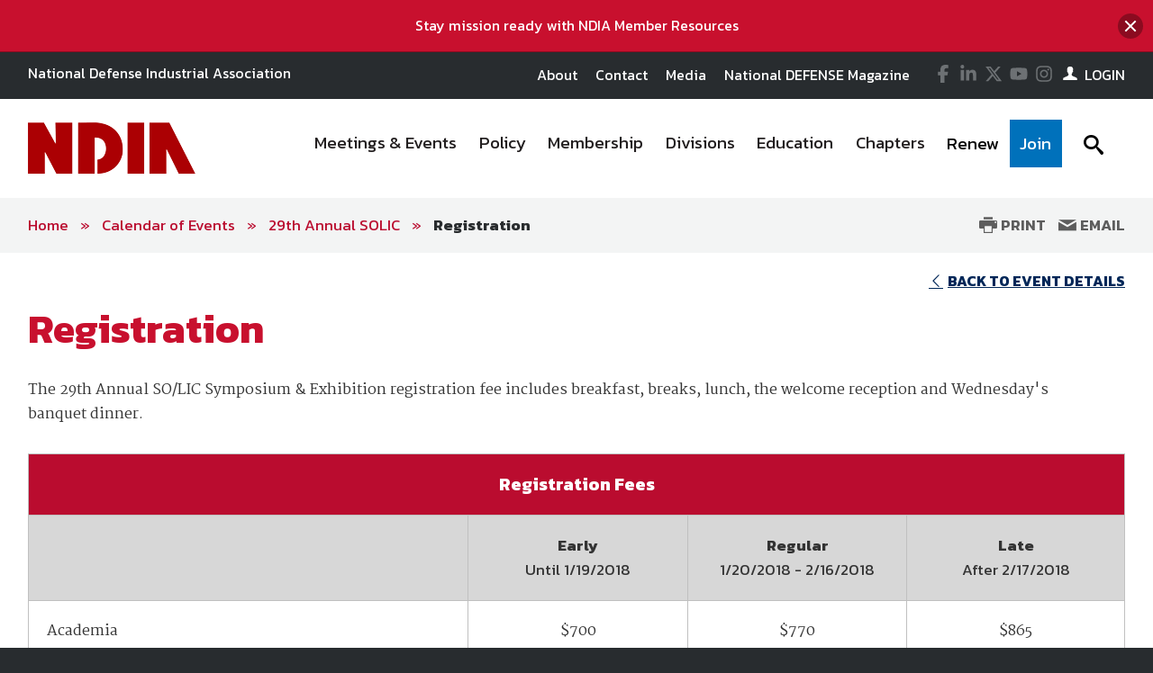

--- FILE ---
content_type: text/html; charset=utf-8
request_url: https://www.ndia.org/events/2018/2/28/29th-annual-solic/registration-fee-page
body_size: 17330
content:

<!DOCTYPE html>
<!--[if lt IE 8]> <html class="no-js lt-ie9 lt-ie8 " lang="en"> <![endif]-->
<!--[if IE 8]>    <html class="no-js lt-ie9" lang="en"> <![endif]-->
<!--[if IE 9]>    <html class="no-js ie9 " lang="en"> <![endif]-->
<!--[if gt IE 9]><!-->
<html class="no-js" lang="en">
<!--<![endif]-->
<head><script type="text/javascript">try { document.__defineGetter__("referrer",function(){return "";}); } catch (exception) {try {Object.defineProperties(document, {referrer:   { get: function() { return ""; } } } );} catch (exception) {} } </script>

    <!-- Google Tag Manager -->
<script>(function(w,d,s,l,i){w[l]=w[l]||[];w[l].push({'gtm.start':
    new Date().getTime(),event:'gtm.js'});var f=d.getElementsByTagName(s)[0],
    j=d.createElement(s),dl=l!='dataLayer'?'&l='+l:'';j.async=true;j.src=
    'https://www.googletagmanager.com/gtm.js?id='+i+dl;f.parentNode.insertBefore(j,f);
    })(window,document,'script','dataLayer','GTM-MS9ZZHN');</script>
    <!-- End Google Tag Manager -->
    
    <!-- Initialize Google Ad Manager script -->
    <script async='async' src='https://www.googletagservices.com/tag/js/gpt.js'></script>
    <script>
      var googletag = googletag || {};
      googletag.cmd = googletag.cmd || [];
    </script>
    
    
    
    
    <!-- NDIA Zone 73 start -->
    <script>
      googletag.cmd.push(function() {
        var mapSizes = googletag.sizeMapping()
                                                .addSize([992, 0], [[970, 90], [970, 250]])
                                                .addSize( [768, 0], [728, 90])
                                                .addSize( [0, 0], [320, 100])
                                                .build();
        googletag.defineSlot('/21762126147/NDIA/001', [[970, 90], [970, 250]], 'div-gpt-ad-1556656819552-0').defineSizeMapping(mapSizes).addService(googletag.pubads());
        googletag.pubads().enableSingleRequest();
        googletag.enableServices();
      });
    </script>
    <!-- NDIA Zone 73 end -->
    
    <!-- NDIA Zone 74 start -->
    <script>
      googletag.cmd.push(function() {
        var mapSizes = googletag.sizeMapping()
                                                .addSize([992, 0], [[970, 250], [970, 90]])
                                                .addSize( [768, 0], [728, 90])
                                                .addSize( [0, 0], [320, 100])
                                                .build();
        googletag.defineSlot('/21762126147/NDIA/002', [[970, 250], [970, 90]], 'div-gpt-ad-1556657076279-0').defineSizeMapping(mapSizes).addService(googletag.pubads());
        googletag.pubads().enableSingleRequest();
        googletag.enableServices();
      });
    </script>
    <!-- NDIA Zone 74 end -->
    
    
    <!-- NDIA Zone 75 start -->
    <script>
      googletag.cmd.push(function() {
        googletag.defineSlot('/21762126147/NDIA/014', [[300, 600], [300, 250]], 'div-gpt-ad-1556900447554-0').addService(googletag.pubads());
        googletag.pubads().enableSingleRequest();
        googletag.enableServices();
      });
    </script>
    <!-- NDIA Zone 75 end -->
    
    
    <!-- NDIA Zone 76 start -->
    <script>
      googletag.cmd.push(function() {
        googletag.defineSlot('/21762126147/NDIA/015', [[300, 600], [300, 250]], 'div-gpt-ad-1556912408120-0').addService(googletag.pubads());
        googletag.pubads().enableSingleRequest();
        googletag.enableServices();
      });
    </script>
    <!-- NDIA Zone 76 end -->
    
    
    <!-- NDIA Zone 77 start -->
    <script>
      googletag.cmd.push(function() {
        googletag.defineSlot('/21762126147/NDIA/016', [[300, 250], [300, 600]], 'div-gpt-ad-1556912558172-0').addService(googletag.pubads());
        googletag.pubads().enableSingleRequest();
        googletag.enableServices();
      });
    </script>
    <!-- NDIA Zone 77 end -->
    
    
    <!-- NDIA Zone 78 start -->
    <script>
      googletag.cmd.push(function() {
        googletag.defineSlot('/21762126147/NDIA/013', [300, 250], 'div-gpt-ad-1559660989797-0').addService(googletag.pubads());
        googletag.pubads().enableSingleRequest();
        googletag.pubads().collapseEmptyDivs();
        googletag.enableServices();
      });
    </script>
    <!-- NDIA Zone 78 end -->
    
    
    
    <!-- NDIA Zone 81 start -->
    <script>
      googletag.cmd.push(function() {
        var mapSizes = googletag.sizeMapping()
                                                .addSize([992, 0], [[970, 250], [970, 90]])
                                                .addSize( [768, 0], [728, 90])
                                                .addSize( [0, 0], [320, 100])
                                                .build();
        googletag.defineSlot('/21762126147/NDIA/003', [[970, 250], [970, 90]], 'div-gpt-ad-1556912797465-0').defineSizeMapping(mapSizes).addService(googletag.pubads());
        googletag.pubads().enableSingleRequest();
        googletag.enableServices();
      });
    </script>
    <!-- NDIA Zone 81 end -->
    
    
    <!-- NDIA Zone 82 start -->
    <script>
      googletag.cmd.push(function() {
        var mapSizes = googletag.sizeMapping()
                                                .addSize([992, 0], [[970, 250], [970, 90]])
                                                .addSize( [768, 0], [728, 90])
                                                .addSize( [0, 0], [320, 100])
                                                .build();
        googletag.defineSlot('/21762126147/NDIA/008', [[970, 250], [970, 90]], 'div-gpt-ad-1558366804132-0').defineSizeMapping(mapSizes).addService(googletag.pubads());
        googletag.pubads().enableSingleRequest();
        googletag.enableServices();
      });
    </script>
    <!-- NDIA Zone 82 end -->
    
    
    <!-- NDIA Zone 83 start -->
    <script>
      googletag.cmd.push(function() {
        var mapSizes = googletag.sizeMapping()
                                                .addSize([992, 0], [[970, 90], [970, 250]])
                                                .addSize( [768, 0], [728, 90])
                                                .addSize( [0, 0], [320, 100])
                                                .build();
        googletag.defineSlot('/21762126147/NDIA/009', [[970, 90], [970, 250]], 'div-gpt-ad-1556913114411-0').defineSizeMapping(mapSizes).addService(googletag.pubads());
        googletag.pubads().enableSingleRequest();
        googletag.enableServices();
      });
    </script> 
    <!-- NDIA Zone 83 end -->
    
    
    <!-- NDIA Zone 84 start -->
    <script>
      googletag.cmd.push(function() {
        var mapSizes = googletag.sizeMapping()
                                                .addSize([992, 0], [[970, 250], [970, 90]])
                                                .addSize( [768, 0], [728, 90])
                                                .addSize( [0, 0], [320, 100])
                                                .build();
        googletag.defineSlot('/21762126147/NDIA/004', [[970, 250], [970, 90]], 'div-gpt-ad-1556913209666-0').defineSizeMapping(mapSizes).addService(googletag.pubads());
        googletag.pubads().enableSingleRequest();
        googletag.enableServices();
      });
    </script>
    <!-- NDIA Zone 84 end -->
    
    
    <!-- NDIA Zone 85 start -->
    <script>
      googletag.cmd.push(function() {
        googletag.defineSlot('/21762126147/NDIA/017', [[300, 600], [300, 250]], 'div-gpt-ad-1556913317270-0').addService(googletag.pubads());
        googletag.pubads().enableSingleRequest();
        googletag.enableServices();
      });
    </script>
    <!-- NDIA Zone 85 end -->
    
    
    <!-- NDIA Zone 88 start -->
    <script>
      googletag.cmd.push(function() {
        var mapSizes = googletag.sizeMapping()
                                                .addSize([992, 0], [[970, 250], [970, 90]])
                                                .addSize( [768, 0], [728, 90])
                                                .addSize( [0, 0], [320, 100])
                                                .build();
        googletag.defineSlot('/21762126147/NDIA/005', [[970, 250], [970, 90]], 'div-gpt-ad-1556913460820-0').defineSizeMapping(mapSizes).addService(googletag.pubads());
        googletag.pubads().enableSingleRequest();
        googletag.enableServices();
      });
    </script>
    <!-- NDIA Zone 88 end -->
    
    
    <!-- NDIA Zone 89 start -->
    <script>
      googletag.cmd.push(function() {
        var mapSizes = googletag.sizeMapping()
                                                .addSize([992, 0], [[970, 90], [970, 250]])
                                                .addSize( [768, 0], [728, 90])
                                                .addSize( [0, 0], [320, 100])
                                                .build();
        googletag.defineSlot('/21762126147/NDIA/010', [[970, 90], [970, 250]], 'div-gpt-ad-1556913571541-0').defineSizeMapping(mapSizes).addService(googletag.pubads());
        googletag.pubads().enableSingleRequest();
        googletag.enableServices();
      });
    </script>
    <!-- NDIA Zone 89 end -->
    
    
    <!-- NDIA Zone 90 start -->
    <script>
      googletag.cmd.push(function() {
        var mapSizes = googletag.sizeMapping()
                                                .addSize([992, 0], [[970, 90], [970, 250]])
                                                .addSize( [768, 0], [728, 90])
                                                .addSize( [0, 0], [320, 100])
                                                .build();
        googletag.defineSlot('/21762126147/NDIA/011', [[970, 90], [970, 250]], 'div-gpt-ad-1556913691094-0').defineSizeMapping(mapSizes).addService(googletag.pubads());
        googletag.pubads().enableSingleRequest();
        googletag.enableServices();
      });
    </script>
    <!-- NDIA Zone 90 end -->
    
    
    <!-- NDIA Zone 91 start -->
    <script>
      googletag.cmd.push(function() {
        var mapSizes = googletag.sizeMapping()
                                                .addSize([992, 0], [[970, 250], [970, 90]])
                                                .addSize( [768, 0], [728, 90])
                                                .addSize( [0, 0], [320, 100])
                                                .build();
        googletag.defineSlot('/21762126147/NDIA/006', [[970, 250], [970, 90]], 'div-gpt-ad-1556913779835-0').defineSizeMapping(mapSizes).addService(googletag.pubads());
        googletag.pubads().enableSingleRequest();
        googletag.enableServices();
      });
    </script>
    <!-- NDIA Zone 91 end -->
    
    
    <!-- NDIA Zone 92 start -->
    <script>
      googletag.cmd.push(function() {
        googletag.defineSlot('/21762126147/NDIA/018', [[300, 250], [300, 600]], 'div-gpt-ad-1556913863898-0').addService(googletag.pubads());
        googletag.pubads().enableSingleRequest();
        googletag.enableServices();
      });
    </script>
    <!-- NDIA Zone 92 end -->
    
    
    <!-- NDIA Zone 93 start -->
    <script>
      googletag.cmd.push(function() {
        googletag.defineSlot('/21762126147/NDIA/019', [[300, 600], [300, 250]], 'div-gpt-ad-1556913971226-0').addService(googletag.pubads());
        googletag.pubads().enableSingleRequest();
        googletag.enableServices();
      });
    </script>
    <!-- NDIA Zone 93 end -->
    
    
    <!-- NDIA Zone 94 start -->
    <script>
      googletag.cmd.push(function() {
        googletag.defineSlot('/21762126147/NDIA/020', [[300, 600], [300, 250]], 'div-gpt-ad-1556914077930-0').addService(googletag.pubads());
        googletag.pubads().enableSingleRequest();
        googletag.enableServices();
      });
    </script>
    <!-- NDIA Zone 94 end -->
    
    
    <!-- NDIA Zone 95 start -->
    <script>
      googletag.cmd.push(function() {
        var mapSizes = googletag.sizeMapping()
                                                .addSize([992, 0], [[970, 250], [970, 90]])
                                                .addSize( [768, 0], [728, 90])
                                                .addSize( [0, 0], [320, 100])
                                                .build();
        googletag.defineSlot('/21762126147/NDIA/007', [[970, 250], [970, 90]], 'div-gpt-ad-1556914172363-0').defineSizeMapping(mapSizes).addService(googletag.pubads());
        googletag.pubads().enableSingleRequest();
        googletag.enableServices();
      });
    </script>
    <!-- NDIA Zone 95 end -->
    
    
    <!-- NDIA Zone 96 start -->
    <script>
      googletag.cmd.push(function() {
        var mapSizes = googletag.sizeMapping()
                                                .addSize([992, 0], [[970, 90], [970, 250]])
                                                .addSize( [768, 0], [728, 90])
                                                .addSize( [0, 0], [320, 100])
                                                .build();
        googletag.defineSlot('/21762126147/NDIA/012', [[970, 90], [970, 250]], 'div-gpt-ad-1556914266254-0').defineSizeMapping(mapSizes).addService(googletag.pubads());
        googletag.pubads().enableSingleRequest();
        googletag.enableServices();
      });
    </script>
    <!-- NDIA Zone 96 end -->
    
    
    
    
    <!-- Zone 97 - new home page zone - Under Zone 78 in the Latest News section -->
    <script async src="https://securepubads.g.doubleclick.net/tag/js/gpt.js"></script>
    <script>
      window.googletag = window.googletag || {cmd: []};
      googletag.cmd.push(function() {
        googletag.defineSlot('/21762126147/NDIA/021', [[300, 250], [300, 600]], 'div-gpt-ad-1589296546407-0').addService(googletag.pubads());
        googletag.pubads().enableSingleRequest();
        googletag.enableServices();
      });
    </script>
    
    
    
    <!-- NDIA Zone 98 - New Ad Zone on regular page template underneath the right rail navigation - start -->
    <script async src="https://securepubads.g.doubleclick.net/tag/js/gpt.js"></script>
    <script>
      window.googletag = window.googletag || {cmd: []};
      googletag.cmd.push(function() {
        googletag.defineSlot('/21762126147/NDIA/023', [[300, 250], [300, 600]], 'div-gpt-ad-1589296829609-0').addService(googletag.pubads());
        googletag.pubads().enableSingleRequest();
        googletag.enableServices();
      });
    </script>
    <!-- NDIA Zone 98 end -->


    

    <!--Meta tags-->
    <!--Meta tags-->
    <title>Registration Fee Page</title>
    <meta charset="utf-8" />
        <link rel="canonical" href="https://www.ndia.org/events/2018/2/28/29th-annual-solic/registration-fee-page" />
    <meta content="width=device-width, initial-scale=1" name="viewport" />
    <meta name="description" content="Registration Fee Page" />
    <meta name="keywords" content="Registration Fee Page" />
    <meta property="og:title" content="" />
    <meta property="og:description" content="" />
    <meta property="og:image" content="" />
    <meta property="og:url" content="https://www.ndia.org/events/2018/2/28/29th-annual-solic/registration-fee-page" />
    <!--End Facebook tags-->
    <!--Hotjar Tracking Code-->
        <script>
            (function (h, o, t, j, a, r) {
                h.hj = h.hj || function () { (h.hj.q = h.hj.q || []).push(arguments) };
                h._hjSettings = { hjid: 93990, hjsv: 6 };
                a = o.getElementsByTagName('head')[0];
                r = o.createElement('script'); r.async = 1;
                r.src = t + h._hjSettings.hjid + j + h._hjSettings.hjsv;
                a.appendChild(r);
            })(window, document, 'https://static.hotjar.com/c/hotjar-', '.js?sv=');
        </script>
    <!--End Hotjar Tracking Code-->

    <!--End Meta tags-->



        <link rel="shortcut icon" href="https://www.ndia.org/-/media/sites/ndia/favicon/ndia-new-logo.png" />
    <link rel="preconnect" href="https://fonts.googleapis.com" />
    <link rel="preconnect" href="https://fonts.gstatic.com" crossorigin=crossorigin />
    <link href='https://fonts.googleapis.com/css?family=Kanit:300,300italic,400,400italic,500,600,700' rel='stylesheet' type='text/css' />
    <link href='https://fonts.googleapis.com/css?family=Martel:400,700' rel='stylesheet' type='text/css' />
    <link href='https://fonts.googleapis.com/css?family=Orbitron:500,700' rel='stylesheet' type='text/css' />
    <link href="https://fonts.googleapis.com/icon?family=Material+Icons" rel="stylesheet" />
    <link href="https://fonts.googleapis.com/css2?family=Roboto:wght@300;400;500;700&display=swap" rel="stylesheet" />

    
    <link href="/includes/css/custome-form-fields.css" rel="stylesheet" />
    <link href="/includes/css/custom-style.css" rel="stylesheet" />
    <link href="/bundles/css?v=kohNbKb0O60f0CiIpFQ2LQEEEJgf0laArgBp8mGGdNg1" rel="stylesheet"/>

    <link href="/bundles/ndia/css?v=7-6R6E8TIXRWGoZZEhRDF2pXgzPPSx-YHFKb7XZkvmY1" rel="stylesheet"/>

    <link href="/includes/css/jquery-ui.min.css" rel="stylesheet" />

    <script src="/bundles/modernizr?v=2w8Hh7p6Qfyeu1zEGICSzAFSArpCdO2Ehvfcaidsy-s1"></script>


    <link href="/BotDetectCaptcha.ashx?get=layout-stylesheet" rel="stylesheet" type="text/css" />
    <link href="/includes/css/custom-xpforms.css" rel="stylesheet" />
<link href="/bundles/Hawksearch/css?v=7P8eI7Bbg7e7thPMgWecFohKFP0oOi3SZ6qVYYRqK501" rel="stylesheet"/>

    <script src="/includes/js/jquery-core.js">
    </script>

    <script src="/Scripts/jquery.validate.min.js">
    </script>
    <script src="/Scripts/jquery-ui.min.js">
    </script>
    <script src="//ajax.aspnetcdn.com/ajax/jquery.validate/1.9/additional-methods.min.js">
    </script>

    <script src="/Scripts/jquery.validate.unobtrusive.min.js">
    </script>
    <script src="/Scripts/jquery.unobtrusive-ajax.min.js">
    </script>
    <script src="/Scripts/modernizr-2.8.3.js">
    </script>
    <script src="/Scripts/form.validate.js">
    </script>
    <script src="/Scripts/form.tracking.js">
    </script>
    <script src="/Scripts/form.conditions.js">
    </script>
    <script src="/includes/js/modules/custom-functions.js">
    </script>
    <script src="/includes/js/plugins/jquery-plugins.js">
    </script>
    <script src="/includes/js/plugins/jquery.sticky-kit.min.js">
    </script>
    <script src="/includes/js/plugins/jquery.cycle.all.min.js">
    </script>
    <script src="/includes/js/plugins/slick-1.5.9/slick/slick.js">
    </script>
    <script src="/includes/js/plugins/imakewebthings-waypoints-0944e15/lib/jquery.waypoints.js">
    </script>
    <script src="/includes/js/plugins/imakewebthings-waypoints-0944e15/lib/shortcuts/sticky.min.js">
    </script>
    <script type="text/javascript" src="https://platform-api.sharethis.com/js/sharethis.js#property=64b9966d1734a80012bd5fdc&product=inline-share-buttons&source=platform" async="async">
    </script>
    <script src="/includes/ndia/js/navigation.js">
    </script>
    <script src="/includes/ndia/js/jquery-functions.js">
    </script>
    <script src="/includes/ndia/js/functions.js">
    </script>
    <script src="/includes/iitsec/js/timercountdown.js">
    </script>

    <script src="/sitecore%20modules/Web/ExperienceForms/scripts/jquery.validate.min.js">
    </script>
    <script src="/sitecore%20modules/Web/ExperienceForms/scripts/jquery.validate.unobtrusive.min.js">
    </script>
    <script src="/sitecore%20modules/Web/ExperienceForms/scripts/form.validate.js">
    </script>
    <script src="/sitecore%20modules/Web/ExperienceForms/scripts/form.tracking.js">
    </script>
    <script src="/sitecore%20modules/Web/ExperienceForms/scripts/form.conditions.js">
    </script>
    <script src="/sitecore%20modules/Web/ExperienceForms/scripts/formsextensions.validate.js">
    </script>
    <script src="/includes/js/modules/custome-form-fields.js">
    </script>

<script language="javascript">
        var blackHole0 = new Image();
        blackHole0.src = 'https://eweb.ndia.org/eweb/';
</script>


    




    <!-- Global site tag (gtag.js) - Google Ads: 1000774507 --> 
<script async src="https://www.googletagmanager.com/gtag/js?id=AW-1000774507"></script> <script> window.dataLayer = window.dataLayer || []; function gtag(){dataLayer.push(arguments);} gtag('js', new Date()); gtag('config', 'AW-1000774507'); </script>

<script async src="//pagead2.googlesyndication.com/pagead/js/adsbygoogle.js"></script>
<script>
(adsbygoogle = window.adsbygoogle || []).push({
google_ad_client: "ca-pub-2783479611744424",
enable_page_level_ads: true
});
</script>

    <script src="/Scripts/mediaRequestTracker.js">
    </script>

</head>
<body class="mainBody">

    <!-- Google Tag Manager (noscript) -->
<noscript><iframe src="https://www.googletagmanager.com/ns.html?id=GTM-MS9ZZHN"
height="0" width="0" style="display:none;visibility:hidden"></iframe></noscript>
<!-- End Google Tag Manager (noscript) -->


    

    <div class="skip"><a href="#mainContent">Skip to main content</a></div>

    <div class="svg-legend" aria-hidden="true">
        <?xml version="1.0" encoding="utf-8" ?>
        <!DOCTYPE svg PUBLIC "-//W3C//DTD SVG 1.1//EN" "http://local.w3.org/Graphics/SVG/1.1/DTD/svg11.dtd">
        <svg version="1.1" id="icon-rss" xmlns="http://www.w3.org/2000/svg" xmlns:xlink="http://www.w3.org/1999/xlink" x="0px" y="0px"
             viewBox="0 0 53 53" style="enable-background:new 0 0 53 53;" xml:space="preserve">
        <path d="M26.4,0C11.8,0,0,11.9,0,26.5C0,41.1,11.8,53,26.4,53C41,53,52.9,41.1,52.9,26.5C52.9,11.9,41,0,26.4,0z M16.1,40.1
			c-2.2,0-4-1.8-4-4c0-2.2,1.8-4,4-4s4,1.8,4,4C20.1,38.3,18.3,40.1,16.1,40.1z M25.5,39.3c0-7-5.7-12.6-12.6-12.6v-5.4
			c9.9,0,18,8.1,18,18H25.5z M34.6,39.3c0-12-9.7-21.7-21.7-21.7v-5.4C27.8,12.3,40,24.4,40,39.3H34.6z" />

		</svg>
        <svg version="1.1" xmlns="http://local.w3.org/2000/svg" xmlns:xlink="http://local.w3.org/1999/xlink" focusable="false" xml:space="preserve">
        <symbol x="0px" y="0px" width="20px" height="20px" viewBox="0 0 110 110" enable-background="new 0 0 110 110" id="icon-store">
        <path d="M34.77,68.185c0,0.454,0.112,0.795,0.336,1.018c0.228,0.231,0.488,0.34,0.791,0.34h55.707v9.478H33.867
				c-2.558,0-4.773-0.938-6.649-2.815c-1.882-1.88-2.82-4.104-2.82-6.66c0-0.901,0.075-1.728,0.226-2.479
				c0.151-0.748,0.45-1.501,0.904-2.253l6.541-11.73L14.7,16.548H5V6.85h15.786l4.511,9.698l15.335,32.478l0.681,1.126h33.832
				l13.305-23.906l5.188-9.696l8.57,4.51L83.494,54.891c-0.758,1.503-1.885,2.704-3.391,3.604c-1.5,0.906-3.16,1.361-4.959,1.361
				H39.283L35,67.75C34.846,67.744,34.77,67.896,34.77,68.185z M33.866,83.974c2.71,0,5.003,0.944,6.879,2.823
				c1.882,1.886,2.82,4.096,2.82,6.649c0,2.712-0.938,5.008-2.82,6.877c-1.876,1.879-4.169,2.826-6.879,2.826
				c-2.557,0-4.773-0.947-6.648-2.826c-1.883-1.869-2.82-4.165-2.82-6.877c0-2.556,0.938-4.766,2.82-6.649
				C29.092,84.92,31.311,83.974,33.866,83.974z M88.787,86.8c1.883,1.884,2.814,4.094,2.814,6.647c0,2.712-0.934,5.008-2.814,6.877
				c-1.879,1.879-4.105,2.826-6.654,2.826c-2.707,0-4.998-0.947-6.883-2.826c-1.879-1.869-2.812-4.165-2.812-6.877
				c0-2.556,0.934-4.766,2.812-6.647c1.885-1.881,4.176-2.825,6.883-2.825C84.682,83.974,86.908,84.92,88.787,86.8z" />

        <polygon points="23.406,16.24 105,16.24 99.396,26.084 23.406,26.084 " />

            </symbol>
        </svg>
        <svg version="1.1" id="icon-login" xmlns="http://www.w3.org/2000/svg" xmlns:xlink="http://www.w3.org/1999/xlink" x="0px" y="0px"
             width="16px" height="15px" viewBox="0 0 27.8 26.7" style="enable-background:new 0 0 27.8 26.7;" xml:space="preserve">
        <path class="st0" d="M21.7,19.9c1.9,0.7,3.3,1.4,4.4,2c1.1,0.6,1.6,1.2,1.6,1.6s0,1.5,0,3.1H0C0,25,0,24,0,23.5s0.5-1,1.6-1.6
			c1.1-0.6,2.6-1.3,4.4-2c1.8-0.7,3.1-1.3,3.8-2s1-1.6,1-2.8c0-0.7-0.2-1.2-0.6-1.4c-0.4-0.2-0.7-0.9-1-2.3c-0.1-0.5-0.4-0.8-0.7-0.7
			C8.2,10.8,7.9,10.2,7.9,9C7.9,8.5,8,8,8.4,7.7C8.2,6.5,8.1,5.7,8,5.1c0-0.7,0.3-1.8,1-3.1c0.7-1.3,2.4-2,4.9-2c2.5,0,4.2,0.7,4.9,2
			c0.7,1.3,1.1,2.4,1,3.1c0,0.6-0.2,1.4-0.4,2.6C19.8,8,19.9,8.5,19.9,9c-0.1,1.2-0.4,1.8-0.7,1.8c-0.4-0.1-0.6,0.2-0.7,0.7
			c-0.2,1.3-0.6,2.1-1,2.3c-0.4,0.2-0.6,0.7-0.6,1.4c0,1.2,0.3,2.1,1,2.8S19.9,19.2,21.7,19.9z" />

		</svg>
        <svg version="1.1" id="icon-login-large" xmlns="http://www.w3.org/2000/svg" xmlns:xlink="http://www.w3.org/1999/xlink" x="0px" y="0px"
             width="27.8px" height="26.7px" viewBox="0 0 27.8 26.7" style="enable-background:new 0 0 27.8 26.7;" xml:space="preserve">
        <path class="st0" d="M21.7,19.9c1.9,0.7,3.3,1.4,4.4,2c1.1,0.6,1.6,1.2,1.6,1.6s0,1.5,0,3.1H0C0,25,0,24,0,23.5s0.5-1,1.6-1.6
			c1.1-0.6,2.6-1.3,4.4-2c1.8-0.7,3.1-1.3,3.8-2s1-1.6,1-2.8c0-0.7-0.2-1.2-0.6-1.4c-0.4-0.2-0.7-0.9-1-2.3c-0.1-0.5-0.4-0.8-0.7-0.7
			C8.2,10.8,7.9,10.2,7.9,9C7.9,8.5,8,8,8.4,7.7C8.2,6.5,8.1,5.7,8,5.1c0-0.7,0.3-1.8,1-3.1c0.7-1.3,2.4-2,4.9-2c2.5,0,4.2,0.7,4.9,2
			c0.7,1.3,1.1,2.4,1,3.1c0,0.6-0.2,1.4-0.4,2.6C19.8,8,19.9,8.5,19.9,9c-0.1,1.2-0.4,1.8-0.7,1.8c-0.4-0.1-0.6,0.2-0.7,0.7
			c-0.2,1.3-0.6,2.1-1,2.3c-0.4,0.2-0.6,0.7-0.6,1.4c0,1.2,0.3,2.1,1,2.8S19.9,19.2,21.7,19.9z" />

		</svg>

        <svg version="1.1" id="icon-time" xmlns="http://www.w3.org/2000/svg" xmlns:xlink="http://www.w3.org/1999/xlink" x="0px" y="0px"
             viewBox="0 0 38.1 38.1" style="enable-background:new 0 0 38.1 38.1;" xml:space="preserve">
<g>
        <path d="M19.1,0C8.5,0,0,8.5,0,19.1s8.5,19.1,19.1,19.1s19.1-8.5,19.1-19.1S29.6,0,19.1,0z M19.1,34.1c-8.3,0-15-6.7-15-15
		s6.7-15,15-15s15,6.7,15,15S27.4,34.1,19.1,34.1z" />

        <polygon points="20,9.3 17,9.3 17,20.1 26.5,26.5 28.2,24 20,18.5 	" />

</g>
</svg>

        <svg version="1.1" id="icon-location" xmlns="http://www.w3.org/2000/svg" xmlns:xlink="http://www.w3.org/1999/xlink" x="0px" y="0px"
             viewBox="0 0 31.1 45" style="enable-background:new 0 0 31.1 45;" xml:space="preserve">
<path d="M31.1,15.6C31.1,7,24.1,0,15.5,0S0,7,0,15.6c0,3,0.8,5.7,2.3,8.1h0L15.5,45l13.3-21.3h0C30.2,21.3,31.1,18.5,31.1,15.6z
	 M15.5,21.2c-3.1,0-5.6-2.5-5.6-5.6s2.5-5.6,5.6-5.6s5.6,2.5,5.6,5.6S18.6,21.2,15.5,21.2z" />

</svg>
        <svg version="1.1" id="icon-document" xmlns="http://www.w3.org/2000/svg" xmlns:xlink="http://www.w3.org/1999/xlink" x="0px" y="0px"
             viewBox="0 0 49.1 57.5" style="enable-background:new 0 0 49.1 57.5;" xml:space="preserve">
<g>
        <path d="M47.2,11.9L37,1.8c-1.2-1.2-2.8-1.9-4.6-1.9H3.8C1.7-0.1,0,1.7,0,3.8v49.7c0,2.1,1.7,3.9,3.9,3.9h41.3
		c2.1,0,3.9-1.7,3.9-3.9V16.5C49,14.8,48.4,13.1,47.2,11.9z M44.3,14.8c0.4,0.4,0.7,1,0.7,1.7H33.1V4c0.4,0.1,0.8,0.3,1.1,0.6
		L44.3,14.8z M4,53.4V4h25v12.7c0,2.1,1.7,3.9,3.9,3.9H45v32.9H4z" />

        <path d="M35.8,24.8H13.2c-0.4,0-0.7,0.3-0.7,0.7V28c0,0.4,0.3,0.7,0.7,0.7h22.6c0.4,0,0.7-0.3,0.7-0.7v-2.4
		C36.5,25.1,36.2,24.8,35.8,24.8z" />

        <path d="M35.8,33H13.2c-0.4,0-0.7,0.3-0.7,0.7v2.4c0,0.4,0.3,0.7,0.7,0.7h22.6c0.4,0,0.7-0.3,0.7-0.7v-2.4
		C36.5,33.4,36.2,33,35.8,33z" />

        <path d="M35.8,41.3H13.2c-0.4,0-0.7,0.3-0.7,0.7v2.4c0,0.4,0.3,0.7,0.7,0.7h22.6c0.4,0,0.7-0.3,0.7-0.7V42
		C36.5,41.6,36.2,41.3,35.8,41.3z" />

</g>
</svg>

        <svg version="1.1" id="icon-rss" xmlns="http://www.w3.org/2000/svg" xmlns:xlink="http://www.w3.org/1999/xlink" x="0px" y="0px"
             viewBox="0 0 53 53" style="enable-background:new 0 0 53 53;" xml:space="preserve">
<path d="M26.4,0C11.8,0,0,11.9,0,26.5C0,41.1,11.8,53,26.4,53C41,53,52.9,41.1,52.9,26.5C52.9,11.9,41,0,26.4,0z M16.1,40.1
	c-2.2,0-4-1.8-4-4c0-2.2,1.8-4,4-4s4,1.8,4,4C20.1,38.3,18.3,40.1,16.1,40.1z M25.5,39.3c0-7-5.7-12.6-12.6-12.6v-5.4
	c9.9,0,18,8.1,18,18H25.5z M34.6,39.3c0-12-9.7-21.7-21.7-21.7v-5.4C27.8,12.3,40,24.4,40,39.3H34.6z" />

</svg>

        <svg version="1.1" id="newsletter" xmlns="http://www.w3.org/2000/svg" xmlns:xlink="http://www.w3.org/1999/xlink" x="0px" y="0px"
             viewBox="0 0 74.9 74.9" style="enable-background:new 0 0 74.9 74.9;" xml:space="preserve">
<g>
        <path d="M24.3,50.7h26.1c2.1,0,3.9-1.7,3.9-3.9V28.1c0-2.1-1.7-3.9-3.9-3.9H24.3c-2.1,0-3.9,1.7-3.9,3.9v18.7
		C20.5,49,22.2,50.7,24.3,50.7z M50.5,48.4H24.3c-0.9,0-1.5-0.7-1.5-1.5V33c0,0,0.1,0.1,0.1,0.1l11.9,9.5c0.2,0.2,1,0.8,1.9,0.8h1.3
		c0.9,0,1.7-0.6,1.9-0.8L52,33c0,0,0,0,0,0v13.9C52,47.7,51.3,48.4,50.5,48.4z M24.3,26.6h26.1c0.9,0,1.5,0.7,1.5,1.5v1
		c-0.2,0.6-0.5,1.5-1.4,2.3l-12,9.5c-0.2,0.2-0.5,0.3-0.6,0.3l-1.3,0c-0.1,0-0.4-0.2-0.6-0.3l-11.9-9.5c-0.9-0.8-1.3-1.7-1.4-2.3v-1
		C22.8,27.3,23.5,26.6,24.3,26.6z" />

        <path d="M-0.1,0V75h74.9V0H-0.1z M72.8,72.9H2V2.1h70.7V72.9z" />

</g>
</svg>

    </div>
    <div class="site-wrap">
        


<div class="warnings-container warnings-container-is-stuck">
    <div class="warnings-inner">
                    <div class="warning expandable open ">
                        <div class="container">

                                <a href="#" onclick="window.open(&#39;https://www.ndia.org/membership/member-resources&#39;,&#39;&#39;)" class="warning-text hidden-content open">
                                    <span data-olk-copy-source="MessageBody">Stay mission ready with NDIA Member Resources</span>
                                </a>
                                                            <button type="button" class="warning-msg-close trigger" aria-expanded="true" onclick="document.cookie = 'Alert45e81872-8971-4407-9eb6-e51738833d7f=true'">
                                    <span class="button-circle">
                                        <span class="visually-hidden">close the message window</span>
                                    </span>
                                </button>

                        </div>
                    </div>
    </div>
</div>

        <header class="main-header font-secondary" role="banner">
            
<div class="header-top">
        <div class="advertisment-wrpr">
        <div class="ad">
            <div style="text-align: center">
<!-- Begin -  Site: NDIA Zone: NDIA - Homepage - Leaderboard -->

<!-- Not used -->

<!-- End -  Site: NDIA Zone: NDIA - Homepage - Leaderboard -->
            </div>
        </div>
    </div>


    <div class="container clearfix">
        <div class="grid_12">
            <div class="header-top-left">
                <span class="font-secondary">
                    National Defense Industrial Association



                </span>
            </div>
            <div class="header-top-right">
                <div>
                    <div class="extra-navigation">
<a href="https://www.ndia.org/about" >About</a><a href="https://www.ndia.org/about/contact-us" >Contact</a><a href="https://www.ndia.org/about/press" >Media</a><a href="https://www.nationaldefensemagazine.org" target="_blank" rel="noopener noreferrer" >National DEFENSE Magazine</a></div>

<div class="social-icons">
<a href="https://www.facebook.com/NDIAMembership" class="icon" style="margin: 0 1px" rel="noopener noreferrer" target="_blank" >                <span class="visuallyHidden">
                    Facebook
                </span>
<svg xmlns="http://www.w3.org/2000/svg" viewBox="0 0 320 512" title="Facebook" width="20" height="20">
  <path fill="currentColor" d="M80 299.3V512H196V299.3h86.5l18-97.8H196V166.9c0-51.7 20.3-71.5 72.7-71.5c16.3 0 29.4 .4 37 1.2V7.9C291.4 4 256.4 0 236.2 0C129.3 0 80 50.5 80 159.4v42.1H14v97.8H80z" />
</svg></a><a href="https://www.linkedin.com/company/national-defense-industrial-association/" class="icon" style="margin: 0 1px" >                <span class="visuallyHidden">
                    LinkedIn
                </span>
<svg xmlns="http://www.w3.org/2000/svg" viewBox="0 0 448 512" title="LinkedIn" width="20" height="20">
  <path fill="currentColor" d="M100.28 448H7.4V148.9h92.88zM53.79 108.1C24.09 108.1 0 83.5 0 53.8a53.79 53.79 0 0 1 107.58 0c0 29.7-24.1 54.3-53.79 54.3zM447.9 448h-92.68V302.4c0-34.7-.7-79.2-48.29-79.2-48.29 0-55.69 37.7-55.69 76.7V448h-92.78V148.9h89.08v40.8h1.3c12.4-23.5 42.69-48.3 87.88-48.3 94 0 111.28 61.9 111.28 142.3V448z" />
</svg></a><a href="https://twitter.com/NDIAToday" class="icon" style="margin: 0 1px" rel="noopener noreferrer" target="_blank" >                <span class="visuallyHidden">
                    Twitter
                </span>
<svg xmlns="http://www.w3.org/2000/svg" viewBox="0 0 512 512" title="X" width="20" height="20">
  <path fill="currentColor" d="M389.2 48h70.6L305.6 224.2 487 464H345L233.7 318.6 106.5 464H35.8L200.7 275.5 26.8 48H172.4L272.9 180.9 389.2 48zM364.4 421.8h39.1L151.1 88h-42L364.4 421.8z" />
</svg></a><a href="https://www.youtube.com/user/NDIAToday" class="icon" style="margin: 0 1px" rel="noopener noreferrer" target="_blank" >                <span class="visuallyHidden">
                    YouTube
                </span>
<svg xmlns="http://www.w3.org/2000/svg" viewBox="0 0 576 512" title="YouTube" width="20" height="20">
  <path fill="currentColor" d="M549.655 124.083c-6.281-23.65-24.787-42.276-48.284-48.597C458.781 64 288 64 288 64S117.22 64 74.629 75.486c-23.497 6.322-42.003 24.947-48.284 48.597-11.412 42.867-11.412 132.305-11.412 132.305s0 89.438 11.412 132.305c6.281 23.65 24.787 41.5 48.284 47.821C117.22 448 288 448 288 448s170.78 0 213.371-11.486c23.497-6.321 42.003-24.171 48.284-47.821 11.412-42.867 11.412-132.305 11.412-132.305s0-89.438-11.412-132.305zm-317.51 213.508V175.185l142.739 81.205-142.739 81.201z" />
</svg></a><a href="https://www.instagram.com/ndiatoday/" class="icon" style="margin: 0 1px" rel="noopener noreferrer" target="_blank" >                <span class="visuallyHidden">
                    Instagram
                </span>
<svg xmlns="http://www.w3.org/2000/svg" viewBox="0 0 448 512" title="Instagram" width="20" height="20">
  <path fill="currentColor" d="M224.1 141c-63.6 0-114.9 51.3-114.9 114.9s51.3 114.9 114.9 114.9S339 319.5 339 255.9 287.7 141 224.1 141zm0 189.6c-41.1 0-74.7-33.5-74.7-74.7s33.5-74.7 74.7-74.7 74.7 33.5 74.7 74.7-33.6 74.7-74.7 74.7zm146.4-194.3c0 14.9-12 26.8-26.8 26.8-14.9 0-26.8-12-26.8-26.8s12-26.8 26.8-26.8 26.8 12 26.8 26.8zm76.1 27.2c-1.7-35.9-9.9-67.7-36.2-93.9-26.2-26.2-58-34.4-93.9-36.2-37-2.1-147.9-2.1-184.9 0-35.8 1.7-67.6 9.9-93.9 36.1s-34.4 58-36.2 93.9c-2.1 37-2.1 147.9 0 184.9 1.7 35.9 9.9 67.7 36.2 93.9s58 34.4 93.9 36.2c37 2.1 147.9 2.1 184.9 0 35.9-1.7 67.7-9.9 93.9-36.2 26.2-26.2 34.4-58 36.2-93.9 2.1-37 2.1-147.8 0-184.8zM398.8 388c-7.8 19.6-22.9 34.7-42.6 42.6-29.5 11.7-99.5 9-132.1 9s-102.7 2.6-132.1-9c-19.6-7.8-34.7-22.9-42.6-42.6-11.7-29.5-9-99.5-9-132.1s-2.6-102.7 9-132.1c7.8-19.6 22.9-34.7 42.6-42.6 29.5-11.7 99.5-9 132.1-9s102.7-2.6 132.1 9c19.6 7.8 34.7 22.9 42.6 42.6 11.7 29.5 9 99.5 9 132.1s2.7 102.7-9 132.1z" />
</svg></a></div>
<div class="login-hold expandable">
    <div class="login-trigger trigger">
        <svg focusable="false" class="icon">
            <use xmlns:xlink="http://www.w3.org/1999/xlink" xlink:href="#icon-login"></use>
        </svg>
        LOGIN
    </div>
    <div class="login-box-hold theme-colors-01 hidden-content hidden-content-alt">
        <div class="container clearfix">
            <div class="grid_12">
                <span class="close-login">+<span class="visually-hidden">close login window</span></span>
                <div class="login-box formee">
                    <div>
                        <span>
                            <svg focusable="false" class="icon">
                                <use xmlns:xlink="http://www.w3.org/1999/xlink" xlink:href="#icon-login-large"></use>
                            </svg>
                        </span>
                        <strong class="font-28">NDIA LOGIN</strong>
                    </div>
                        <div>
                            <form method="POST" action="https://www.ndia.org/login">
                                <input id="ReturnPage" name="ReturnPage" type="hidden" value="https://www.ndia.org/events/2018/2/28/29th-annual-solic/registration-fee-page" />
                                <span class="visually-hidden">
                                    <label for="UserName">E-mail Address / Customer ID</label>
                                </span>
                                <input class="text-box single-line" id="UserName" name="UserName" placeholder="E-mail Address / Customer ID" type="text" value="" />
                                <span class="visually-hidden">
                                    <label for="Password">Password</label>
                                </span>
                                <input id="Password" name="Password" placeholder="Password" type="password" />
                                <input type="submit" class="btn btn-secondary" value="LOGIN" />
                            </form>
                        </div>
                        <div>
                            <a href="https://eweb.ndia.org/eweb/dynamicpage.aspx?webcode=forgotpassword&amp;site=NDIA2017" >FORGOT PASSWORD?</a>                            <br />
<a href="https://www.ndia.org/login" >CREATE AN ACCOUNT</a>
                        </div>
                </div>
            </div>
        </div>
    </div>
</div>


                </div>
            </div>
        </div>
    </div>
</div>
<div class="header-bottom sticky-header">
    <div class="container clearfix">
        <div class="grid_12">
            <div class="header-bottom-left">
                
<div class="logo-hold">
            <a href="https://www.ndia.org/" class="logo">                
                    <img data-src="https://www.ndia.org/-/media/sites/branding/logos/ndia/ndia---main-logo/100-year-logo_simple-website/ndia_website_2020.png" alt="NDIA 2020 Logo" class=" lazy" />
                            </a>
</div>

            </div>
            <div class="header-bottom-right">
                <div>
                    



<div class="navigation-hold">
    <a href="#" class="new-toggle"><span><em class="visually-hidden">MENU</em></span></a>
    <!-- Main Nav -->
    <nav class="main-nav nav-bar cm-js-enabled" role="navigation" tabindex="0" style="">
        <!-- If you aren't doing a responsive site... then you probably don't need this -->
        <a href="#" class="toggle-menu"><span><span class="visually-hidden">Menu</span></span></a>
        <ul class="cm-menu" role="menubar">
    <li data-type=mega>
        <a href="#" class="menu-toggle-dropdown"><span>Meetings & Events</span></a>
            <div class="sub-menu custom-sub theme-color6" role="menu">
                <div class="container">
                    <div class="row flexing">
                        <div class="column">
 <ul>
    <li class="ccccc">
                <a href="https://www.ndia.org/meetings-and-events" class="nav-button-large " target="">
                <span class="" style=" ">
                    Meetings, Conferences &amp; Events
                </span>
            </a>
    </li>
    <li class="ccccc">
                <a href="https://www.ndia.org/meetings-and-events/advertising" class="nav-button-large " target="">
                <span class="" style=" ">
                    Advertising
                </span>
            </a>
    </li>
    <li class="ccccc">
                <a href="https://www.ndia.org/events" class="nav-button-large " target="">
                <span class="" style=" ">
                    Calendar of Events
                </span>
            </a>
    </li>
    <li class="ccccc">
                <a href="https://www.ndia.org/education" class="nav-button-large " target="">
                <span class="" style=" ">
                    Education &amp; Training
                </span>
            </a>
    </li>
    <li class="ccccc">
                <a href="https://www.ndia.org/meetings-and-events/exhibitions" class="nav-button-large " target="">
                <span class="" style=" ">
                    Exhibitions
                </span>
            </a>
    </li>
    <li class="ccccc">
                <a href="https://www.ndia.org/meetings-and-events/meeting-space-rental" class="nav-button-large " target="">
                <span class="" style=" ">
                    Meeting Space Rental
                </span>
            </a>
    </li>
    <li class="ccccc">
                <a href="https://www.ndia.org/meetings-and-events/ondemand-content-proceedings" class="nav-button-large " target="">
                <span class="" style=" ">
                    On Demand
                </span>
            </a>
    </li>
    <li class="ccccc">
                <a href="https://ndia.dtic.mil/" class="nav-button-large " target="_blank">
                <span class="" style=" ">
                    Proceedings
                </span>
            </a>
    </li>
    <li class="ccccc">
                <a href="https://www.ndia.org/-/media/sites/ndia/press-media/media-guidelines/mediaguidlines_june2024.pdf" class="nav-button-large " target="_blank">
                <span class="" style=" ">
                    Media Guidelines
                </span>
            </a>
    </li>
                            </ul>
                        </div>


                            <div class="column wide">
                               
                                    <span class="title"></span>
                                    <div class="media">

                                    </div>
                                    <div class="content">
                                        <p class="font-primary">
                                            <p>NDIA provides a platform through which leaders in government, industry and academia can collaborate and provide solutions to advance the national security and defense needs of the nation. NDIA convenes events and forums for the exchange of ideas, which encourage research and development, and routinely facilitates analyses on the complex challenges and evolving threats to our national security.<br />
<br />
NDIA now offers webinar, meeting, and conference content available On Demand for your review and information on your own time. See the On Demand link for available on-demand content.</p>
                                        </p>

                                    </div>
                              
                            </div>

                    </div>
                </div>
            </div>
    </li>
    <li data-type=mega>
        <a href="#" class="menu-toggle-dropdown"><span>Policy</span></a>
            <div class="sub-menu custom-sub theme-color6" role="menu">
                <div class="container">
                    <div class="row flexing">
                        <div class="column">
 <ul>
    <li class="ccccc">
                <a href="https://www.ndia.org/policy" class="nav-button-large " target="">
                <span class="" style=" ">
                    NDIA’s Strategy &amp; Policy Team
                </span>
            </a>
    </li>
    <li class="ccccc">
                <a href="https://www.ndia.org/policy/cmmc-webinar-material" class="nav-button-large " target="">
                <span class="" style=" ">
                    CMMC &amp; PPBE Webinar Material (Member Only)
                </span>
            </a>
    </li>
    <li class="ccccc">
                <a href="https://www.ndia.org/policy/our-work" class="nav-button-large " target="">
                <span class="" style=" ">
                    Our Work
                </span>
            </a>
    </li>
    <li class="ccccc">
                <a href="https://www.ndia.org/policy/regulatory-trackers" class="nav-button-large " target="">
                <span class="" style=" ">
                    Policy &amp; Regulatory Trackers
                </span>
            </a>
    </li>
    <li class="ccccc">
                <a href="https://www.ndia.org/policy/publications" class="nav-button-large " target="">
                <span class="" style=" ">
                    Publications
                </span>
            </a>
    </li>
    <li class="ccccc">
                <a href="https://www.ndia.org/policy/research-blog" class="nav-button-large " target="">
                <span class="" style=" ">
                    Research Blog
                </span>
            </a>
    </li>
    <li class="ccccc">
                <a href="https://www.ndia.org/policy/contact" class="nav-button-large " target="">
                <span class="" style=" ">
                    Contact
                </span>
            </a>
    </li>
                            </ul>
                        </div>


                            <div class="column wide">
                               
                                    <span class="title"></span>
                                    <div class="media">

                                    </div>
                                    <div class="content">
                                        <p class="font-primary">
                                            NDIA&rsquo;s Strategy &amp; Policy Team monitors, advocates for, and educates government stakeholders on policy matters of importance to the defense industrial base. Our mission is to ensure the continued existence of a viable, competitive national technology and industrial base, strengthen the government-industry partnership through dialogue, and provide interaction between the legislative, executive, and judicial branches. The Strategy &amp; Policy Team&nbsp;also represents NDIA in several inter-association groups representing the defense industry and the government contracting community. Our staff regularly meet with key policy stakeholders, and manage Congressional interactions with NDIA Chapters and Divisions.<br />
<br class="t-last-br" />
                                        </p>

                                    </div>
                              
                            </div>

                    </div>
                </div>
            </div>
    </li>
    <li data-type=mega>
        <a href="#" class="menu-toggle-dropdown"><span>Membership</span></a>
            <div class="sub-menu custom-sub theme-color6" role="menu">
                <div class="container">
                    <div class="row flexing">
                        <div class="column">
 <ul>
    <li class="ccccc">
                <a href="https://www.ndia.org/membership" class="nav-button-large " target="">
                <span class="" style=" ">
                    NDIA Membership
                </span>
            </a>
    </li>
    <li class="ccccc">
                <a href="https://eweb.ndia.org/eweb/dynamicPage.aspx?webcode=NDIAAOJP01&amp;site=NDIA2017" class="nav-button-large " target="">
                <span class="" style=" ">
                    Join Now
                </span>
            </a>
    </li>
    <li class="ccccc">
                <a href="https://eweb.ndia.org/eweb/DynamicPage.aspx?WebCode=NDIAMyMembershipInfo&amp;site=NDIA2017" class="nav-button-large " target="">
                <span class="" style=" ">
                    Renew
                </span>
            </a>
    </li>
    <li class="ccccc">
                <a href="https://www.ndia.org/login" class="nav-button-large " target="">
                <span class="" style=" ">
                    Member Login
                </span>
            </a>
    </li>
    <li class="ccccc">
                <a href="https://www.ndia.org/membership/join-your-corporate-roster" class="nav-button-large " target="">
                <span class="" style=" ">
                    Join Your Corporate Roster
                </span>
            </a>
    </li>
    <li class="ccccc">
                <a href="https://www.ndia.org/membership/ndia-affiliates" class="nav-button-large " target="">
                <span class="" style=" ">
                    NDIA Affiliates
                </span>
            </a>
    </li>
    <li class="ccccc">
                <a href="https://nationaldefensemegadirectory.com/" class="nav-button-large " target="_blank">
                <span class="" style=" ">
                    Mega Directory
                </span>
            </a>
    </li>
    <li class="ccccc">
                <a href="https://www.ndia.org/about/contact-us" class="nav-button-large " target="">
                <span class="" style=" ">
                    Contact Us
                </span>
            </a>
    </li>
    <li class="ccccc">
                <a href="https://www.ndia.org/membership/member-resources" class="nav-button-large " target="">
                <span class="" style=" ">
                    Member Resources
                </span>
            </a>
    </li>
                            </ul>
                        </div>


                            <div class="column wide">
                               
                                    <span class="title"></span>
                                    <div class="media">

                                    </div>
                                    <div class="content">
                                        <p class="font-primary">
                                            With more than 1,700 Corporate members and 66,500 individual members, NDIA represents all sizes and sectors of the DIB. Small businesses, whose successes power the next generation of American innovation, comprise over half of NDIA corporate members. Join today to invest in your company's growth and the competitive advantage of our Warfighters!<br class="t-last-br" />
                                        </p>

                                    </div>
                              
                            </div>

                    </div>
                </div>
            </div>
    </li>
    <li data-type=mega>
        <a href="#" class="menu-toggle-dropdown"><span>Divisions</span></a>
            <div class="sub-menu custom-sub theme-color6" role="menu">
                <div class="container">
                    <div class="row flexing">
                        <div class="column">
 <ul>
    <li class="ccccc">
                <a href="https://www.ndia.org/divisions/about-divisions" class="nav-button-large " target="">
                <span class="" style=" ">
                    About Divisions
                </span>
            </a>
    </li>
    <li class="ccccc">
                <a href="https://www.ndia.org/divisions" class="nav-button-large " target="">
                <span class="" style=" ">
                    Divisions
                </span>
            </a>
    </li>
    <li class="ccccc">
                <a href="https://www.ndia.org/divisions/ndia-division-excellence-award" class="nav-button-large " target="_blank">
                <span class="" style=" ">
                    NDIA Division Excellence Award
                </span>
            </a>
    </li>
                                        <li>
                                            <a href="#" role="menu">
                                                Industrial Committees
                                            </a>
                                            
                                            <div class="tier-3">
                                                <div class="section-link">
                                                        <a href="https://www.ndia.org/divisions/industrial-committees" class="">
                                                            <span>
                                                                Industrial Committees
                                                            </span>
                                                        </a>
                                                </div>
                                                <ul>
    <li class="ccccc">
                <a href="https://www.ndia.org/divisions/industrial-committees/chemical-biological-defense-acquisition-initiatives-forum" class=" " target="">
                <span class="" style=" ">
                    Chemical Biological Defense Acquisition Initiatives Forum
                </span>
            </a>
    </li>
    <li class="ccccc">
                <a href="https://www.ndia.org/divisions/industrial-committees/icap" class=" " target="">
                <span class="" style=" ">
                    Industrial Committee of Ammunition Producers
                </span>
            </a>
    </li>
    <li class="ccccc">
                <a href="https://www.ndia.org/divisions/test-and-evaluation/icote" class=" " target="">
                <span class="" style=" ">
                    Industrial Committee on Test and Evaluation
                </span>
            </a>
    </li>
                                                </ul>
                                            </div>
                                        </li>
                            </ul>
                        </div>



                    </div>
                </div>
            </div>
    </li>
    <li data-type=mega>
        <a href="#" class="menu-toggle-dropdown"><span>Education</span></a>
            <div class="sub-menu custom-sub theme-color6" role="menu">
                <div class="container">
                    <div class="row flexing">
                        <div class="column">
 <ul>
    <li class="ccccc">
                <a href="https://www.ndia.org/Education/Business%20Institute" class="nav-button-large " target="">
                <span class="" style=" ">
                    Business Institute
                </span>
            </a>
    </li>
    <li class="ccccc">
                <a href="https://www.ndia.org/education" class="nav-button-large " target="">
                <span class="" style=" ">
                    Education
                </span>
            </a>
    </li>
    <li class="ccccc">
                <a href="" class="nav-button-large " target="">
                <span class="" style=" ">
                    Certifications
                </span>
            </a>
    </li>
    <li class="ccccc">
                <a href="https://www.ndia.org/meetings-and-events/ondemand-content-proceedings" class="nav-button-large " target="_blank">
                <span class="" style=" ">
                    On-Demand
                </span>
            </a>
    </li>
    <li class="ccccc">
                <a href="https://www.ndia.org/education/e-books" class="nav-button-large " target="">
                <span class="" style=" ">
                    E-Books
                </span>
            </a>
    </li>
    <li class="ccccc">
                <a href="https://www.ndia.org/meetings-and-events" class="nav-button-large " target="">
                <span class="" style=" ">
                    Meetings and Events
                </span>
            </a>
    </li>
    <li class="ccccc">
                <a href="https://www.ndia.org/education/research-listing-page" class="nav-button-large " target="">
                <span class="" style=" ">
                    Research/Publications
                </span>
            </a>
    </li>
                            </ul>
                        </div>


                            <div class="column wide">
                               
                                    <span class="title"></span>
                                    <div class="media">

                                    </div>
                                    <div class="content">
                                        <p class="font-primary">
                                            <h4 style="text-align: center; color: #ffffff;">NDIA's Education offerings exist to build a more capable, qualified, and <br />
efficient Defense Industrial Base to support our national security through <br />
doing business with the Department of Defense.</h4>
                                        </p>

                                    </div>
                              
                            </div>

                    </div>
                </div>
            </div>
    </li>
    <li data-type=mega>
        <a href="#" class="menu-toggle-dropdown"><span>Chapters</span></a>
            <div class="sub-menu custom-sub theme-color6" role="menu">
                <div class="container">
                    <div class="row flexing">
                        <div class="column">
 <ul>
    <li class="ccccc">
                <a href="https://www.ndia.org/chapters/about-ndia-chapters" class="nav-button-large " target="">
                <span class="" style=" ">
                    About NDIA Chapters
                </span>
            </a>
    </li>
    <li class="ccccc">
                <a href="https://www.ndia.org/chapters" class="nav-button-large " target="">
                <span class="" style=" ">
                    Find Your Chapter
                </span>
            </a>
    </li>
    <li class="ccccc">
                <a href="https://www.ndia.org/chapters/about-ndia-chapters/model-chapter-chapter-of-excellence" class="nav-button-large " target="">
                <span class="" style=" ">
                    Model Chapter &amp; Chapter of Excellence
                </span>
            </a>
    </li>
    <li class="ccccc">
                <a href="https://www.ndia.org/chapters/about-ndia-chapters/chapter-operating-principles" class="nav-button-large " target="">
                <span class="" style=" ">
                    Operating Principles
                </span>
            </a>
    </li>
    <li class="ccccc">
                <a href="https://www.ndia.org/chapters/about-ndia-chapters/chapter-resources" class="nav-button-large " target="">
                <span class="" style=" ">
                    Chapter Resources
                </span>
            </a>
    </li>
    <li class="ccccc">
                <a href="https://www.ndia.org/chapters/challenge-membership" class="nav-button-large " target="">
                <span class="" style=" ">
                    Chapter Champions Challenge
                </span>
            </a>
    </li>
                            </ul>
                        </div>


                            <div class="column wide">
                               
                                    <span class="title"></span>
                                    <div class="media">

                                    </div>
                                    <div class="content">
                                        <p class="font-primary">
                                            NDIA Chapters, led by dedicated volunteer leaders, provide the critical foundation for our Association. Located in areas with a strong defense presence, military and industrial, Chapters encourage and enable government, industry and academic collaboration to define and solve our toughest defense challenges. With a deep knowledge of local missions and companies, Chapters truly work at the Heart of the Mission in their region. Get involved in a local chapter to amplify the impact of your company and our Association!
                                        </p>

                                    </div>
                              
                            </div>

                    </div>
                </div>
            </div>
    </li>
                        <style>

                        </style>
    <li class="ccccc">
                <a href="https://eweb.ndia.org/eweb/MemberPage.aspx?accordion=mymembership" class="nav-button-large " target="">
                <span class="" style="background:#FFFFFF !important; border-color:#FFFFFF !important; color:#000000 !important;">
                    Renew
                </span>
            </a>
    </li>
                        <style>

                        </style>
    <li class="ccccc">
                <a href="https://eweb.ndia.org/eweb/dynamicPage.aspx?webcode=NDIAAOJP01&amp;site=NDIA2017" class="nav-button-large special-nav-item" target="">
                <span class="" style=" ">
                    Join
                </span>
            </a>
    </li>
        </ul>
    </nav>
    <!-- END Main Nav -->
</div>


<div class="search-trigger trigger">
    <span class="icon-search"><span class="visually-hidden">search icon</span></span>
</div>                </div>
            </div>
        </div>
    </div>
    <!-- search -->
    <div class="search-hold hidden-content hidden-content-alt">
        <div class="container">
            <!--Till here-->
                <form id="search" method="get" action="/api/sitecore/Content/SubmitSearch">
                    <div class="formee gutterless">
                        <div class="grid_12 formee-hidden">
                            <label>Search</label>
                        </div>
                        <div class="search">
                            <div>
                                <input type="text" id="keyword" name="keyword" placeholder="What can we help you find?">
                            </div>
                            <div>
                                <input type="submit" class="btn btn-secondary" value="SEARCH">
                            </div>
                        </div>
                    </div>
                </form>
        </div>
    </div>
    <!-- search end-->
</div>
        </header>
        <div class="siteBody clearfix">
    <div class="bar">
        <div class="container clearfix">
            <div class="grid_12 clearfix">
                <div class="pageToolsWrapper">
                    <a href="#" onclick="window.print();"><span class="icon-print"></span> Print</a>
                        <a href="mailto:?Subject=NDIA - Registration &amp;body= See more here: https://www.ndia.org/events/2018/2/28/29th-annual-solic/registration-fee-page"><span class="icon-envelop"></span> Email</a>
                </div>


<div class="breadcrumbs">
        <a href="https://www.ndia.org/">Home</a>
        <span>»</span>
        <a href="https://www.ndia.org/events">Calendar of Events</a>
        <span>»</span>
        <a href="https://www.ndia.org/events/2018/2/28/29th-annual-solic">29th Annual SOLIC</a>
        <span>»</span>
    <label>Registration </label>
</div>
            </div>
        </div>
    </div>

            <div class="main clearfix">
                    <div class="advertisment-wrpr">
        <div class="ad">
            <div style="text-align: center">
<!-- Start - NDIA Zone 73 - Site: NDIA Zone: NDIA - Homepage - Below Navigation -->
<!-- /21762126147/NDIA/001 -->
<div id='div-gpt-ad-1556656819552-0'>
<script>
googletag.cmd.push(function() { googletag.display('div-gpt-ad-1556656819552-0'); });
</script>
</div>
<!-- End - NDIA Zone 73 end - NDIA Zone: NDIA - Homepage - Below Navigation -->


            </div>
        </div>
    </div>


                <main tabindex="0" role="main" id="main-content">
                    
<section class="clearfix no-bottom-padding">
    <div class="container clearfix">
            <div class="grid_12">
                <a href="https://www.ndia.org/events/2018/2/28/29th-annual-solic" class="back-to-link font-secondary"><strong>Back to Event Details</strong></a>
            </div>
        <div class="grid_12">
            <div><h1 style="margin-bottom:0px"><strong class="font-color-01">Registration</strong></h1></div>
        </div>
    </div>
</section>

<section class="clearfix no-top-padding">
    <div class="container clearfix">
        <div class="grid_12">
            <div class="info-action-block clearfix">
                <div>
                    <span style="letter-spacing: normal; background-color: #ffffff; color: #333333;">The 29th Annual SO/LIC Symposium &amp; Exhibition registration fee includes breakfast, breaks, lunch, the welcome reception and Wednesday's banquet dinner.</span>
                </div>
                <div>
                    
                </div>
            </div>

            <div class="responsive-table">
                <div class="responsive-table-row main-heading-row">
                    <div>
                        <div class="responsive-table-item">
                            <strong>Registration Fees</strong>
                        </div>
                    </div>
                </div>
                <div class="responsive-table-row heading-row">
                    <div>
                        <div class="responsive-table-item">
                            
                        </div>
                    </div>
                        <div>
                            <div class="responsive-table-item">
                                <strong>
                                    Early
                                </strong><br>
                                    <span>Until </span>1/19/2018                            </div>
                        </div>
                        <div>
                            <div class="responsive-table-item">
                                <strong>
                                    Regular
                                </strong><br>
1/20/2018<span> - </span>2/16/2018                            </div>
                        </div>
                        <div>
                            <div class="responsive-table-item">
                                <strong>
                                    Late
                                </strong><br>
                                    <span>After </span>2/17/2018                            </div>
                        </div>
                </div>
                    <div class="responsive-table-row ">
                        <div>
                            <div class="responsive-table-item">
Academia
                                
                            </div>
                        </div>
                                <div>
                                    <div class="responsive-table-item">$700</div>
                                </div>
                                <div>
                                    <div class="responsive-table-item">$770</div>
                                </div>
                                <div>
                                    <div class="responsive-table-item">$865</div>
                                </div>


                    </div>
                    <div class="responsive-table-row full-width-cell">
                        <div>
                            <div class="responsive-table-item">
Government—U.S. Active Duty/Military
                                    <br />
                                    <em class="extra-info">
                                        *Registration cost is complimentary, $75 to add meals, $75 to add the Wednesday evening Reception and Awards Banquet Dinner, *Must show military ID at registration check-in when picking up badge
                                    </em>
                                
                            </div>
                        </div>
                                <div>
                                    <div class="responsive-table-item">$0</div>
                                </div>


                    </div>
                    <div class="responsive-table-row ">
                        <div>
                            <div class="responsive-table-item">
Government (U.S. and Foreign)
                                
                            </div>
                        </div>
                                <div>
                                    <div class="responsive-table-item">$650</div>
                                </div>
                                <div>
                                    <div class="responsive-table-item">$715</div>
                                </div>
                                <div>
                                    <div class="responsive-table-item">$805</div>
                                </div>


                    </div>
                    <div class="responsive-table-row ">
                        <div>
                            <div class="responsive-table-item">
Industry Member
                                
                            </div>
                        </div>
                                <div>
                                    <div class="responsive-table-item">$700</div>
                                </div>
                                <div>
                                    <div class="responsive-table-item">$770</div>
                                </div>
                                <div>
                                    <div class="responsive-table-item">$865</div>
                                </div>


                    </div>
                    <div class="responsive-table-row ">
                        <div>
                            <div class="responsive-table-item">
Industry Non-Member
                                
                            </div>
                        </div>
                                <div>
                                    <div class="responsive-table-item">$825</div>
                                </div>
                                <div>
                                    <div class="responsive-table-item">$910</div>
                                </div>
                                <div>
                                    <div class="responsive-table-item">$960</div>
                                </div>


                    </div>
                    <div class="responsive-table-row ">
                        <div>
                            <div class="responsive-table-item">
Awards Banquet ONLY
                                
                            </div>
                        </div>
                                <div>
                                    <div class="responsive-table-item">$125</div>
                                </div>
                                <div>
                                    <div class="responsive-table-item">$140</div>
                                </div>
                                <div>
                                    <div class="responsive-table-item">$155</div>
                                </div>


                    </div>
                    <div class="responsive-table-row full-width-cell">
                        <div>
                            <div class="responsive-table-item">
Exhibit Hall Only—Attendee
                                    <br />
                                    <em class="extra-info">
                                        Attendees in this category will not be able to attend sessions. 
                                    </em>
                                
                            </div>
                        </div>
                                <div>
                                    <div class="responsive-table-item">$150</div>
                                </div>


                    </div>
                    <div class="responsive-table-row full-width-cell">
                        <div>
                            <div class="responsive-table-item">
Full Conference Exhibitors
                                
                            </div>
                        </div>
                                <div>
                                    <div class="responsive-table-item">$300</div>
                                </div>


                    </div>
                    <div class="responsive-table-row full-width-cell">
                        <div>
                            <div class="responsive-table-item">
Press and Media
                                
                            </div>
                        </div>
                                <div>
                                    <div class="responsive-table-item">$0</div>
                                </div>


                    </div>
            </div>

            <div class="info-action-block clearfix">
                <div>
                    <p><span style="letter-spacing: normal; background-color: #ffffff; color: #333333;">You may cancel your registration and receive a partial refund, minus a $75 cancellation processing fee, if submitted in writing by Wednesday, February 21, 2018. If cancellation occurs after the cut-off date, no refund will be offered. Substitutions are welcome and are encouraged.&nbsp;Please email Trish Wildt at&nbsp;</span><a href="mailto:twildt@ndia.org" style="color: #002758; letter-spacing: normal; text-decoration: underline; background-color: #ffffff;">twildt@ndia.org</a><span style="letter-spacing: normal; background-color: #ffffff; color: #333333;">&nbsp;with any registration cancellation/substitution requests.</span></p>
<p><span style="letter-spacing: normal; background-color: #ffffff; color: #333333;">&nbsp;</span></p>
<p class="Default"><span style="font-size: 13px;"><span style="color: windowtext;">NDIA is committed to providing a professional environment free from physical, psychological and verbal harassment. NDIA will not tolerate harassment of any kind, </span>including but not limited to harassment based on ethnicity, religion, disability, physical appearance, gender, or sexual orientation. This policy applies to all participants and attendees<span style="color: windowtext;"> at NDIA conferences, meetings and events. </span>Harassment includes offensive gestures and verbal comments, deliberate intimidation, stalking, following, inappropriate photography and recording, sustained disruption of talks or other events, inappropriate physical contact, and unwelcome attention. Participants requested to cease harassing behavior are expected to comply immediately, and failure will serve as grounds for revoking access to the NDIA event.</span></p>
                </div>
                <div>
                    
                </div>
            </div>

        </div>
    </div>

</section>	    <div class="advertisment-wrpr">
        <div class="ad">
            <div style="text-align: center">
<!-- Begin - NDIA Zone 81 - Site: NDIA Zone: NDIA - Homepage - After Policy & Chapters -->

<!-- /21762126147/NDIA/003 -->
<div id='div-gpt-ad-1556912797465-0'>
<script>
googletag.cmd.push(function() { googletag.display('div-gpt-ad-1556912797465-0'); });
</script>
</div>
<!-- End - NDIA Zone 81 - Site: NDIA Zone: NDIA - Homepage - After Policy & Chapters -->


            </div>
        </div>
    </div>


                </main>
            </div>
        </div>
    </div>

    <section class="footer-wrpr theme-colors-01">
    <div class="container clearfix">
        <footer>
            <div class="footer-top font-secondary font-color-08 clearfix">
                
<div class="view-01">
    <div>Affiliate Associations</div>
            <div>
<a href="https://www.emergingtechnologiesinstitute.org/" rel="noopener noreferrer" title="Emerging Technologies Institute" target="_blank" ><img src="https://www.ndia.org/-/media/sites/branding/logos/eti/eti-affiliate-band-logo.png?h=37&amp;w=181&amp;la=en&amp;hash=0B58F5C3313B697B1BF2B8E99B79787E" alt="" /></a>            </div>
            <div>
<a href="https://www.trainingsystems.org/" rel="noopener noreferrer" title="National Training &amp; Simulation Association" target="_blank" ><img src="https://www.ndia.org/-/media/sites/branding/logos/ntsa/ntsa---affiliate-band-logo/nsta-affiliate-band-logo_2/nsta-affiliate-band-logo_3.png?h=45&amp;w=131&amp;la=en&amp;hash=347A66840AB1550AA74700C7C2118C02" alt="NSTA Logo" /></a>            </div>
            <div>
<a href="https://www.womenindefense.net" rel="noopener noreferrer" title="WID" target="_blank" ><img src="https://www.ndia.org/-/media/sites/branding/logos/wid/wid---affiliate-band-logo.png?h=78&amp;w=80&amp;la=en&amp;hash=EC4BA1EB8FA0771777369E9D1015FFD8" alt="Women in Defense logo" /></a>            </div>
</div>
            </div>
            <div class="footer-mid font-secondary clearfix">
                <div class="grid_3">
                    <div class="footer-mid-left">
                        <div class="footer-logo">
        <a href="https://www.ndia.org/">
                <img data-src="https://www.ndia.org/-/media/sites/branding/logos/logo-ftr.png" alt="NDIA Logo" class=" lazy" />
        </a>
        <a>
        </a>
</div>
<p class="footer-address">
    2101 Wilson Blvd, Suite 700 <br />
    Arlington,
    VA
    22201
     <br />
    tel:<a href="tel:+1-703-522-1820"> (703) 522-1820</a>
</p>
<div class="social-icons">
<a href="https://www.facebook.com/NDIAMembership" class="icon" style="margin: 0 1px" rel="noopener noreferrer" target="_blank" >                <span class="visuallyHidden">
                    Facebook
                </span>
<svg xmlns="http://www.w3.org/2000/svg" viewBox="0 0 320 512" title="Facebook" width="20" height="20">
  <path fill="currentColor" d="M80 299.3V512H196V299.3h86.5l18-97.8H196V166.9c0-51.7 20.3-71.5 72.7-71.5c16.3 0 29.4 .4 37 1.2V7.9C291.4 4 256.4 0 236.2 0C129.3 0 80 50.5 80 159.4v42.1H14v97.8H80z" />
</svg></a><a href="https://www.linkedin.com/company/national-defense-industrial-association/" class="icon" style="margin: 0 1px" >                <span class="visuallyHidden">
                    LinkedIn
                </span>
<svg xmlns="http://www.w3.org/2000/svg" viewBox="0 0 448 512" title="LinkedIn" width="20" height="20">
  <path fill="currentColor" d="M100.28 448H7.4V148.9h92.88zM53.79 108.1C24.09 108.1 0 83.5 0 53.8a53.79 53.79 0 0 1 107.58 0c0 29.7-24.1 54.3-53.79 54.3zM447.9 448h-92.68V302.4c0-34.7-.7-79.2-48.29-79.2-48.29 0-55.69 37.7-55.69 76.7V448h-92.78V148.9h89.08v40.8h1.3c12.4-23.5 42.69-48.3 87.88-48.3 94 0 111.28 61.9 111.28 142.3V448z" />
</svg></a><a href="https://twitter.com/NDIAToday" class="icon" style="margin: 0 1px" rel="noopener noreferrer" target="_blank" >                <span class="visuallyHidden">
                    Twitter
                </span>
<svg xmlns="http://www.w3.org/2000/svg" viewBox="0 0 512 512" title="X" width="20" height="20">
  <path fill="currentColor" d="M389.2 48h70.6L305.6 224.2 487 464H345L233.7 318.6 106.5 464H35.8L200.7 275.5 26.8 48H172.4L272.9 180.9 389.2 48zM364.4 421.8h39.1L151.1 88h-42L364.4 421.8z" />
</svg></a><a href="https://www.youtube.com/user/NDIAToday" class="icon" style="margin: 0 1px" rel="noopener noreferrer" target="_blank" >                <span class="visuallyHidden">
                    YouTube
                </span>
<svg xmlns="http://www.w3.org/2000/svg" viewBox="0 0 576 512" title="YouTube" width="20" height="20">
  <path fill="currentColor" d="M549.655 124.083c-6.281-23.65-24.787-42.276-48.284-48.597C458.781 64 288 64 288 64S117.22 64 74.629 75.486c-23.497 6.322-42.003 24.947-48.284 48.597-11.412 42.867-11.412 132.305-11.412 132.305s0 89.438 11.412 132.305c6.281 23.65 24.787 41.5 48.284 47.821C117.22 448 288 448 288 448s170.78 0 213.371-11.486c23.497-6.321 42.003-24.171 48.284-47.821 11.412-42.867 11.412-132.305 11.412-132.305s0-89.438-11.412-132.305zm-317.51 213.508V175.185l142.739 81.205-142.739 81.201z" />
</svg></a><a href="https://www.instagram.com/ndiatoday/" class="icon" style="margin: 0 1px" rel="noopener noreferrer" target="_blank" >                <span class="visuallyHidden">
                    Instagram
                </span>
<svg xmlns="http://www.w3.org/2000/svg" viewBox="0 0 448 512" title="Instagram" width="20" height="20">
  <path fill="currentColor" d="M224.1 141c-63.6 0-114.9 51.3-114.9 114.9s51.3 114.9 114.9 114.9S339 319.5 339 255.9 287.7 141 224.1 141zm0 189.6c-41.1 0-74.7-33.5-74.7-74.7s33.5-74.7 74.7-74.7 74.7 33.5 74.7 74.7-33.6 74.7-74.7 74.7zm146.4-194.3c0 14.9-12 26.8-26.8 26.8-14.9 0-26.8-12-26.8-26.8s12-26.8 26.8-26.8 26.8 12 26.8 26.8zm76.1 27.2c-1.7-35.9-9.9-67.7-36.2-93.9-26.2-26.2-58-34.4-93.9-36.2-37-2.1-147.9-2.1-184.9 0-35.8 1.7-67.6 9.9-93.9 36.1s-34.4 58-36.2 93.9c-2.1 37-2.1 147.9 0 184.9 1.7 35.9 9.9 67.7 36.2 93.9s58 34.4 93.9 36.2c37 2.1 147.9 2.1 184.9 0 35.9-1.7 67.7-9.9 93.9-36.2 26.2-26.2 34.4-58 36.2-93.9 2.1-37 2.1-147.8 0-184.8zM398.8 388c-7.8 19.6-22.9 34.7-42.6 42.6-29.5 11.7-99.5 9-132.1 9s-102.7 2.6-132.1-9c-19.6-7.8-34.7-22.9-42.6-42.6-11.7-29.5-9-99.5-9-132.1s-2.6-102.7 9-132.1c7.8-19.6 22.9-34.7 42.6-42.6 29.5-11.7 99.5-9 132.1-9s102.7-2.6 132.1 9c19.6 7.8 34.7 22.9 42.6 42.6 11.7 29.5 9 99.5 9 132.1s2.7 102.7-9 132.1z" />
</svg></a></div>
                    </div>
                </div>
                <div class="grid_9">
                    
        <div class="ftr-links view-01 font-secondary">
                <div class="expandable">
NDIA
                        <ul class="link-list hidden-content">
                                <li>
<a href="https://www.ndia.org/about/contact-us" >Contact Us</a>                                </li>
                                <li>
<a href="https://www.ndia.org/about/ethics" >Ethics</a>                                </li>
                                <li>
<a href="https://www.ndia.org/about" title="About NDIA" >About NDIA</a>                                </li>
                                <li>
<a href="https://www.ndia.org/resources" >Resources</a>                                </li>
                        </ul>
                </div>
                <div class="expandable">
Interests
                        <ul class="link-list hidden-content">
                                <li>
<a href="https://www.ndia.org/chapters" title="Chapters" >Chapters</a>                                </li>
                                <li>
<a href="https://www.ndia.org/divisions" title="Divisions" >Divisions</a>                                </li>
                                <li>
<a href="https://www.ndia.org/events" title="Events" >Events</a>                                </li>
                                <li>
<a href="https://www.ndia.org/membership" title="Membership" >Membership</a>                                </li>
                                <li>
<a href="https://nationaldefensemegadirectory.com/" >Mega Directory</a>                                </li>
                        </ul>
                </div>
                <div class="expandable">
Legal
                        <ul class="link-list hidden-content">
                                <li>
<a href="https://www.ndia.org/privacy-statement" >Privacy Policy</a>                                </li>
                                <li>
<a href="https://www.ndia.org/terms-of-use" >Terms of Use</a>                                </li>
                                <li>
<a href="https://www.ndia.org/dmca" title="DMCA" >DMCA</a>                                </li>
                        </ul>
                </div>
        </div>

                </div>
            </div>
            <div class="sub-footer font-secondary font-color-09 clearfix">
                <div class="grid_4">
                                <span>
<a href="https://www.americaneagle.com/" target="_blank" rel="noopener noreferrer" >Website design and development by Americaneagle.com&nbsp;</a>            </span>
    <br />

                </div>
                <div class="grid_8 copyright">
                                <span>
© 2025 National Defense Industrial Association. All rights reserved.&nbsp;            </span>
            <span>
<a href="https://www.ndia.org/privacy-statement" >Privacy Policy&nbsp;</a>            </span>
            <span>
<a href="https://www.ndia.org/terms-of-use" >Terms of Use&nbsp;</a>            </span>
    <br />

                </div>
                <div class="grid_12 center">
                        <div class="advertisment-wrpr">
        <div class="ad">
            <div style="text-align: center">
<!-- Begin - NDIA Zone 82 - Site: NDIA Zone: NDIA - Homepage - Footer -->

<!-- /21762126147/NDIA/008 -->
<div id='div-gpt-ad-1558366804132-0'>
<script>
googletag.cmd.push(function() { googletag.display('div-gpt-ad-1558366804132-0'); });
</script>
</div>

<!-- End - NDIA Zone 82 - Site: NDIA Zone: NDIA - Homepage - Footer -->


            </div>
        </div>
    </div>


                </div>
            </div>
        </footer>
        <div class="print-only-footer">
            ;

;
        </div>
    </div>
</section>

<script src="/bundles/Hawksearch/js?v=3ZBbHSgwtzIE1ZxJedM167oi_CQDEjT0uuUiGWNkfWk1"></script>
<script type="text/javascript">
    (function (HawkSearch, HawkSearchLoader, undefined) {

        var baseUrl = '/hawksearch/proxy/ndia';
        var hostUrl = '/hawksearch/host';
        var apiUrl = hostUrl + '/sites/ndia';
        if ('https:' == document.location.protocol) {
            apiUrl = apiUrl.replace('http://', 'https://');
        }

        if (!HawkSearch.TrackingUrl) HawkSearch.TrackingUrl = apiUrl;
        if (!HawkSearch.HawkUrl) HawkSearch.HawkUrl = apiUrl;
        if (!HawkSearch.BaseUrl) HawkSearch.BaseUrl = baseUrl;
        if (!HawkSearchLoader.HostUrl) HawkSearchLoader.HostUrl = hostUrl;

        HawkSearchLoader.loadjQuery = false;
        HawkSearchLoader.debugMode = false;

        HawkSearchLoader.IncludesFolder = '/Includes/HawkSearch/';
        HawkSearchLoader.AssetsFolder = '/Includes/HawkSearch/';
        HawkSearchLoader.LoadingImage = '/Includes/HawkSearch/images/global/load.gif';

        HawkSearch.initAutoSuggest = function () {
            /*
            ----------------------------
            Auto Suggest Configurations:
            ----------------------------
            1. jQuery selector to keyword search input text element (to show)
            2. Settings object with Hawk api url property 'lookupUrlPrefix' (append '&output=json' to handle custom display)
			3. Optional settings:
				# Methods to display results (copy associated method from hawksearch.js as starting point)
                showProducts: customProductDisplayFunc,
                showContent: customContentDisplayFunc,
                showFooter: customFooterDisplayFunc,
				# If the search bar is in a flyout, attach to the flyout container instead of the default, end of body
				suggesterParentSelector: ".site-search .fly-out-container"
            */

            var baseSuggestUrl = '/hawksearch/proxyAutoSuggest/ndia';
            var settings = {
                lookupUrlPrefix: baseSuggestUrl + '?fn=ajax&f=GetSuggestions&output=json'
            }
            HawkSearch.suggestInit('#keyword', settings);
        };
        if (window.addEventListener) {
            window.addEventListener('load', HawkSearch.initAutoSuggest, false);
        } else if (window.attachEvent) {
            window.attachEvent('onload', HawkSearch.initAutoSuggest);
        }
    }(window.HawkSearch = window.HawkSearch || {}, window.HawkSearchLoader = window.HawkSearchLoader || {}));
</script>



    



        <script>
    !function(f,e,a,t,h,r){if(!f[h]){r=f[h]=function(){r.invoke?
    r.invoke.apply(r,arguments):r.queue.push(arguments)},
    r.queue=[],r.loaded=1*new Date,r.version="1.0.0",
    f.FeathrBoomerang=r;var g=e.createElement(a),
    h=e.getElementsByTagName("head")[0]||e.getElementsByTagName("script")[0].parentNode;
    g.async=!0,g.src=t,h.appendChild(g)}
    }(window,document,"script","https://cdn.feathr.co/js/boomerang.min.js","feathr");

    feathr("fly", "5b8840a207fd942de868b05d");
    feathr("sprinkle", "page_view");
    </script>

<script type="text/javascript" src="/_Incapsula_Resource?SWJIYLWA=719d34d31c8e3a6e6fffd425f7e032f3&ns=4&cb=1691146463" async></script></body>
</html>

--- FILE ---
content_type: text/html; charset=utf-8
request_url: https://www.ndia.org/sitecore%20modules/Web/ExperienceForms/scripts/jquery.validate.min.js
body_size: 20787
content:

<!DOCTYPE html>
<!--[if lt IE 8]> <html class="no-js lt-ie9 lt-ie8 " lang="en"> <![endif]-->
<!--[if IE 8]>    <html class="no-js lt-ie9" lang="en"> <![endif]-->
<!--[if IE 9]>    <html class="no-js ie9 " lang="en"> <![endif]-->
<!--[if gt IE 9]><!-->
<html class="no-js" lang="en">
<!--<![endif]-->
<head>

    <!-- Google Tag Manager -->
<script>(function(w,d,s,l,i){w[l]=w[l]||[];w[l].push({'gtm.start':
    new Date().getTime(),event:'gtm.js'});var f=d.getElementsByTagName(s)[0],
    j=d.createElement(s),dl=l!='dataLayer'?'&l='+l:'';j.async=true;j.src=
    'https://www.googletagmanager.com/gtm.js?id='+i+dl;f.parentNode.insertBefore(j,f);
    })(window,document,'script','dataLayer','GTM-MS9ZZHN');</script>
    <!-- End Google Tag Manager -->
    
    <!-- Initialize Google Ad Manager script -->
    <script async='async' src='https://www.googletagservices.com/tag/js/gpt.js'></script>
    <script>
      var googletag = googletag || {};
      googletag.cmd = googletag.cmd || [];
    </script>
    
    
    
    
    <!-- NDIA Zone 73 start -->
    <script>
      googletag.cmd.push(function() {
        var mapSizes = googletag.sizeMapping()
                                                .addSize([992, 0], [[970, 90], [970, 250]])
                                                .addSize( [768, 0], [728, 90])
                                                .addSize( [0, 0], [320, 100])
                                                .build();
        googletag.defineSlot('/21762126147/NDIA/001', [[970, 90], [970, 250]], 'div-gpt-ad-1556656819552-0').defineSizeMapping(mapSizes).addService(googletag.pubads());
        googletag.pubads().enableSingleRequest();
        googletag.enableServices();
      });
    </script>
    <!-- NDIA Zone 73 end -->
    
    <!-- NDIA Zone 74 start -->
    <script>
      googletag.cmd.push(function() {
        var mapSizes = googletag.sizeMapping()
                                                .addSize([992, 0], [[970, 250], [970, 90]])
                                                .addSize( [768, 0], [728, 90])
                                                .addSize( [0, 0], [320, 100])
                                                .build();
        googletag.defineSlot('/21762126147/NDIA/002', [[970, 250], [970, 90]], 'div-gpt-ad-1556657076279-0').defineSizeMapping(mapSizes).addService(googletag.pubads());
        googletag.pubads().enableSingleRequest();
        googletag.enableServices();
      });
    </script>
    <!-- NDIA Zone 74 end -->
    
    
    <!-- NDIA Zone 75 start -->
    <script>
      googletag.cmd.push(function() {
        googletag.defineSlot('/21762126147/NDIA/014', [[300, 600], [300, 250]], 'div-gpt-ad-1556900447554-0').addService(googletag.pubads());
        googletag.pubads().enableSingleRequest();
        googletag.enableServices();
      });
    </script>
    <!-- NDIA Zone 75 end -->
    
    
    <!-- NDIA Zone 76 start -->
    <script>
      googletag.cmd.push(function() {
        googletag.defineSlot('/21762126147/NDIA/015', [[300, 600], [300, 250]], 'div-gpt-ad-1556912408120-0').addService(googletag.pubads());
        googletag.pubads().enableSingleRequest();
        googletag.enableServices();
      });
    </script>
    <!-- NDIA Zone 76 end -->
    
    
    <!-- NDIA Zone 77 start -->
    <script>
      googletag.cmd.push(function() {
        googletag.defineSlot('/21762126147/NDIA/016', [[300, 250], [300, 600]], 'div-gpt-ad-1556912558172-0').addService(googletag.pubads());
        googletag.pubads().enableSingleRequest();
        googletag.enableServices();
      });
    </script>
    <!-- NDIA Zone 77 end -->
    
    
    <!-- NDIA Zone 78 start -->
    <script>
      googletag.cmd.push(function() {
        googletag.defineSlot('/21762126147/NDIA/013', [300, 250], 'div-gpt-ad-1559660989797-0').addService(googletag.pubads());
        googletag.pubads().enableSingleRequest();
        googletag.pubads().collapseEmptyDivs();
        googletag.enableServices();
      });
    </script>
    <!-- NDIA Zone 78 end -->
    
    
    
    <!-- NDIA Zone 81 start -->
    <script>
      googletag.cmd.push(function() {
        var mapSizes = googletag.sizeMapping()
                                                .addSize([992, 0], [[970, 250], [970, 90]])
                                                .addSize( [768, 0], [728, 90])
                                                .addSize( [0, 0], [320, 100])
                                                .build();
        googletag.defineSlot('/21762126147/NDIA/003', [[970, 250], [970, 90]], 'div-gpt-ad-1556912797465-0').defineSizeMapping(mapSizes).addService(googletag.pubads());
        googletag.pubads().enableSingleRequest();
        googletag.enableServices();
      });
    </script>
    <!-- NDIA Zone 81 end -->
    
    
    <!-- NDIA Zone 82 start -->
    <script>
      googletag.cmd.push(function() {
        var mapSizes = googletag.sizeMapping()
                                                .addSize([992, 0], [[970, 250], [970, 90]])
                                                .addSize( [768, 0], [728, 90])
                                                .addSize( [0, 0], [320, 100])
                                                .build();
        googletag.defineSlot('/21762126147/NDIA/008', [[970, 250], [970, 90]], 'div-gpt-ad-1558366804132-0').defineSizeMapping(mapSizes).addService(googletag.pubads());
        googletag.pubads().enableSingleRequest();
        googletag.enableServices();
      });
    </script>
    <!-- NDIA Zone 82 end -->
    
    
    <!-- NDIA Zone 83 start -->
    <script>
      googletag.cmd.push(function() {
        var mapSizes = googletag.sizeMapping()
                                                .addSize([992, 0], [[970, 90], [970, 250]])
                                                .addSize( [768, 0], [728, 90])
                                                .addSize( [0, 0], [320, 100])
                                                .build();
        googletag.defineSlot('/21762126147/NDIA/009', [[970, 90], [970, 250]], 'div-gpt-ad-1556913114411-0').defineSizeMapping(mapSizes).addService(googletag.pubads());
        googletag.pubads().enableSingleRequest();
        googletag.enableServices();
      });
    </script> 
    <!-- NDIA Zone 83 end -->
    
    
    <!-- NDIA Zone 84 start -->
    <script>
      googletag.cmd.push(function() {
        var mapSizes = googletag.sizeMapping()
                                                .addSize([992, 0], [[970, 250], [970, 90]])
                                                .addSize( [768, 0], [728, 90])
                                                .addSize( [0, 0], [320, 100])
                                                .build();
        googletag.defineSlot('/21762126147/NDIA/004', [[970, 250], [970, 90]], 'div-gpt-ad-1556913209666-0').defineSizeMapping(mapSizes).addService(googletag.pubads());
        googletag.pubads().enableSingleRequest();
        googletag.enableServices();
      });
    </script>
    <!-- NDIA Zone 84 end -->
    
    
    <!-- NDIA Zone 85 start -->
    <script>
      googletag.cmd.push(function() {
        googletag.defineSlot('/21762126147/NDIA/017', [[300, 600], [300, 250]], 'div-gpt-ad-1556913317270-0').addService(googletag.pubads());
        googletag.pubads().enableSingleRequest();
        googletag.enableServices();
      });
    </script>
    <!-- NDIA Zone 85 end -->
    
    
    <!-- NDIA Zone 88 start -->
    <script>
      googletag.cmd.push(function() {
        var mapSizes = googletag.sizeMapping()
                                                .addSize([992, 0], [[970, 250], [970, 90]])
                                                .addSize( [768, 0], [728, 90])
                                                .addSize( [0, 0], [320, 100])
                                                .build();
        googletag.defineSlot('/21762126147/NDIA/005', [[970, 250], [970, 90]], 'div-gpt-ad-1556913460820-0').defineSizeMapping(mapSizes).addService(googletag.pubads());
        googletag.pubads().enableSingleRequest();
        googletag.enableServices();
      });
    </script>
    <!-- NDIA Zone 88 end -->
    
    
    <!-- NDIA Zone 89 start -->
    <script>
      googletag.cmd.push(function() {
        var mapSizes = googletag.sizeMapping()
                                                .addSize([992, 0], [[970, 90], [970, 250]])
                                                .addSize( [768, 0], [728, 90])
                                                .addSize( [0, 0], [320, 100])
                                                .build();
        googletag.defineSlot('/21762126147/NDIA/010', [[970, 90], [970, 250]], 'div-gpt-ad-1556913571541-0').defineSizeMapping(mapSizes).addService(googletag.pubads());
        googletag.pubads().enableSingleRequest();
        googletag.enableServices();
      });
    </script>
    <!-- NDIA Zone 89 end -->
    
    
    <!-- NDIA Zone 90 start -->
    <script>
      googletag.cmd.push(function() {
        var mapSizes = googletag.sizeMapping()
                                                .addSize([992, 0], [[970, 90], [970, 250]])
                                                .addSize( [768, 0], [728, 90])
                                                .addSize( [0, 0], [320, 100])
                                                .build();
        googletag.defineSlot('/21762126147/NDIA/011', [[970, 90], [970, 250]], 'div-gpt-ad-1556913691094-0').defineSizeMapping(mapSizes).addService(googletag.pubads());
        googletag.pubads().enableSingleRequest();
        googletag.enableServices();
      });
    </script>
    <!-- NDIA Zone 90 end -->
    
    
    <!-- NDIA Zone 91 start -->
    <script>
      googletag.cmd.push(function() {
        var mapSizes = googletag.sizeMapping()
                                                .addSize([992, 0], [[970, 250], [970, 90]])
                                                .addSize( [768, 0], [728, 90])
                                                .addSize( [0, 0], [320, 100])
                                                .build();
        googletag.defineSlot('/21762126147/NDIA/006', [[970, 250], [970, 90]], 'div-gpt-ad-1556913779835-0').defineSizeMapping(mapSizes).addService(googletag.pubads());
        googletag.pubads().enableSingleRequest();
        googletag.enableServices();
      });
    </script>
    <!-- NDIA Zone 91 end -->
    
    
    <!-- NDIA Zone 92 start -->
    <script>
      googletag.cmd.push(function() {
        googletag.defineSlot('/21762126147/NDIA/018', [[300, 250], [300, 600]], 'div-gpt-ad-1556913863898-0').addService(googletag.pubads());
        googletag.pubads().enableSingleRequest();
        googletag.enableServices();
      });
    </script>
    <!-- NDIA Zone 92 end -->
    
    
    <!-- NDIA Zone 93 start -->
    <script>
      googletag.cmd.push(function() {
        googletag.defineSlot('/21762126147/NDIA/019', [[300, 600], [300, 250]], 'div-gpt-ad-1556913971226-0').addService(googletag.pubads());
        googletag.pubads().enableSingleRequest();
        googletag.enableServices();
      });
    </script>
    <!-- NDIA Zone 93 end -->
    
    
    <!-- NDIA Zone 94 start -->
    <script>
      googletag.cmd.push(function() {
        googletag.defineSlot('/21762126147/NDIA/020', [[300, 600], [300, 250]], 'div-gpt-ad-1556914077930-0').addService(googletag.pubads());
        googletag.pubads().enableSingleRequest();
        googletag.enableServices();
      });
    </script>
    <!-- NDIA Zone 94 end -->
    
    
    <!-- NDIA Zone 95 start -->
    <script>
      googletag.cmd.push(function() {
        var mapSizes = googletag.sizeMapping()
                                                .addSize([992, 0], [[970, 250], [970, 90]])
                                                .addSize( [768, 0], [728, 90])
                                                .addSize( [0, 0], [320, 100])
                                                .build();
        googletag.defineSlot('/21762126147/NDIA/007', [[970, 250], [970, 90]], 'div-gpt-ad-1556914172363-0').defineSizeMapping(mapSizes).addService(googletag.pubads());
        googletag.pubads().enableSingleRequest();
        googletag.enableServices();
      });
    </script>
    <!-- NDIA Zone 95 end -->
    
    
    <!-- NDIA Zone 96 start -->
    <script>
      googletag.cmd.push(function() {
        var mapSizes = googletag.sizeMapping()
                                                .addSize([992, 0], [[970, 90], [970, 250]])
                                                .addSize( [768, 0], [728, 90])
                                                .addSize( [0, 0], [320, 100])
                                                .build();
        googletag.defineSlot('/21762126147/NDIA/012', [[970, 90], [970, 250]], 'div-gpt-ad-1556914266254-0').defineSizeMapping(mapSizes).addService(googletag.pubads());
        googletag.pubads().enableSingleRequest();
        googletag.enableServices();
      });
    </script>
    <!-- NDIA Zone 96 end -->
    
    
    
    
    <!-- Zone 97 - new home page zone - Under Zone 78 in the Latest News section -->
    <script async src="https://securepubads.g.doubleclick.net/tag/js/gpt.js"></script>
    <script>
      window.googletag = window.googletag || {cmd: []};
      googletag.cmd.push(function() {
        googletag.defineSlot('/21762126147/NDIA/021', [[300, 250], [300, 600]], 'div-gpt-ad-1589296546407-0').addService(googletag.pubads());
        googletag.pubads().enableSingleRequest();
        googletag.enableServices();
      });
    </script>
    
    
    
    <!-- NDIA Zone 98 - New Ad Zone on regular page template underneath the right rail navigation - start -->
    <script async src="https://securepubads.g.doubleclick.net/tag/js/gpt.js"></script>
    <script>
      window.googletag = window.googletag || {cmd: []};
      googletag.cmd.push(function() {
        googletag.defineSlot('/21762126147/NDIA/023', [[300, 250], [300, 600]], 'div-gpt-ad-1589296829609-0').addService(googletag.pubads());
        googletag.pubads().enableSingleRequest();
        googletag.enableServices();
      });
    </script>
    <!-- NDIA Zone 98 end -->


    

    <!--Meta tags-->
    <!--Meta tags-->
    <title>Login</title>
    <meta charset="utf-8" />
            <meta name="robots" content="noindex, nofollow">
        <link rel="canonical" href="https://www.ndia.org/login" />
    <meta content="width=device-width, initial-scale=1" name="viewport" />
    <meta name="description" content="Login" />
    <meta name="keywords" content="Login" />
    <meta property="og:title" content="" />
    <meta property="og:description" content="" />
    <meta property="og:image" content="" />
    <meta property="og:url" content="https://www.ndia.org/login" />
    <!--End Facebook tags-->
    <!--Hotjar Tracking Code-->
        <script>
            (function (h, o, t, j, a, r) {
                h.hj = h.hj || function () { (h.hj.q = h.hj.q || []).push(arguments) };
                h._hjSettings = { hjid: 93990, hjsv: 6 };
                a = o.getElementsByTagName('head')[0];
                r = o.createElement('script'); r.async = 1;
                r.src = t + h._hjSettings.hjid + j + h._hjSettings.hjsv;
                a.appendChild(r);
            })(window, document, 'https://static.hotjar.com/c/hotjar-', '.js?sv=');
        </script>
    <!--End Hotjar Tracking Code-->

    <!--End Meta tags-->



        <link rel="shortcut icon" href="https://www.ndia.org/-/media/sites/ndia/favicon/ndia-new-logo.png" />
    <link rel="preconnect" href="https://fonts.googleapis.com" />
    <link rel="preconnect" href="https://fonts.gstatic.com" crossorigin=crossorigin />
    <link href='https://fonts.googleapis.com/css?family=Kanit:300,300italic,400,400italic,500,600,700' rel='stylesheet' type='text/css' />
    <link href='https://fonts.googleapis.com/css?family=Martel:400,700' rel='stylesheet' type='text/css' />
    <link href='https://fonts.googleapis.com/css?family=Orbitron:500,700' rel='stylesheet' type='text/css' />
    <link href="https://fonts.googleapis.com/icon?family=Material+Icons" rel="stylesheet" />
    <link href="https://fonts.googleapis.com/css2?family=Roboto:wght@300;400;500;700&display=swap" rel="stylesheet" />

    
    <link href="/includes/css/custome-form-fields.css" rel="stylesheet" />
    <link href="/includes/css/custom-style.css" rel="stylesheet" />
    <link href="/bundles/css?v=kohNbKb0O60f0CiIpFQ2LQEEEJgf0laArgBp8mGGdNg1" rel="stylesheet"/>

    <link href="/bundles/ndia/css?v=7-6R6E8TIXRWGoZZEhRDF2pXgzPPSx-YHFKb7XZkvmY1" rel="stylesheet"/>

    <link href="/includes/css/jquery-ui.min.css" rel="stylesheet" />

    <script src="/bundles/modernizr?v=2w8Hh7p6Qfyeu1zEGICSzAFSArpCdO2Ehvfcaidsy-s1"></script>


    <link href="/BotDetectCaptcha.ashx?get=layout-stylesheet" rel="stylesheet" type="text/css" />
    <link href="/includes/css/custom-xpforms.css" rel="stylesheet" />
<link href="/bundles/Hawksearch/css?v=7P8eI7Bbg7e7thPMgWecFohKFP0oOi3SZ6qVYYRqK501" rel="stylesheet"/>

    <script src="/includes/js/jquery-core.js">
    </script>

    <script src="/Scripts/jquery.validate.min.js">
    </script>
    <script src="/Scripts/jquery-ui.min.js">
    </script>
    <script src="//ajax.aspnetcdn.com/ajax/jquery.validate/1.9/additional-methods.min.js">
    </script>

    <script src="/Scripts/jquery.validate.unobtrusive.min.js">
    </script>
    <script src="/Scripts/jquery.unobtrusive-ajax.min.js">
    </script>
    <script src="/Scripts/modernizr-2.8.3.js">
    </script>
    <script src="/Scripts/form.validate.js">
    </script>
    <script src="/Scripts/form.tracking.js">
    </script>
    <script src="/Scripts/form.conditions.js">
    </script>
    <script src="/includes/js/modules/custom-functions.js">
    </script>
    <script src="/includes/js/plugins/jquery-plugins.js">
    </script>
    <script src="/includes/js/plugins/jquery.sticky-kit.min.js">
    </script>
    <script src="/includes/js/plugins/jquery.cycle.all.min.js">
    </script>
    <script src="/includes/js/plugins/slick-1.5.9/slick/slick.js">
    </script>
    <script src="/includes/js/plugins/imakewebthings-waypoints-0944e15/lib/jquery.waypoints.js">
    </script>
    <script src="/includes/js/plugins/imakewebthings-waypoints-0944e15/lib/shortcuts/sticky.min.js">
    </script>
    <script type="text/javascript" src="https://platform-api.sharethis.com/js/sharethis.js#property=64b9966d1734a80012bd5fdc&product=inline-share-buttons&source=platform" async="async">
    </script>
    <script src="/includes/ndia/js/navigation.js">
    </script>
    <script src="/includes/ndia/js/jquery-functions.js">
    </script>
    <script src="/includes/ndia/js/functions.js">
    </script>
    <script src="/includes/iitsec/js/timercountdown.js">
    </script>

    <script src="/sitecore%20modules/Web/ExperienceForms/scripts/jquery.validate.min.js">
    </script>
    <script src="/sitecore%20modules/Web/ExperienceForms/scripts/jquery.validate.unobtrusive.min.js">
    </script>
    <script src="/sitecore%20modules/Web/ExperienceForms/scripts/form.validate.js">
    </script>
    <script src="/sitecore%20modules/Web/ExperienceForms/scripts/form.tracking.js">
    </script>
    <script src="/sitecore%20modules/Web/ExperienceForms/scripts/form.conditions.js">
    </script>
    <script src="/sitecore%20modules/Web/ExperienceForms/scripts/formsextensions.validate.js">
    </script>
    <script src="/includes/js/modules/custome-form-fields.js">
    </script>

<script language="javascript">
        var blackHole0 = new Image();
        blackHole0.src = 'https://eweb.ndia.org/eweb/';
</script>


    




    <!-- Global site tag (gtag.js) - Google Ads: 1000774507 --> 
<script async src="https://www.googletagmanager.com/gtag/js?id=AW-1000774507"></script> <script> window.dataLayer = window.dataLayer || []; function gtag(){dataLayer.push(arguments);} gtag('js', new Date()); gtag('config', 'AW-1000774507'); </script>

<script async src="//pagead2.googlesyndication.com/pagead/js/adsbygoogle.js"></script>
<script>
(adsbygoogle = window.adsbygoogle || []).push({
google_ad_client: "ca-pub-2783479611744424",
enable_page_level_ads: true
});
</script>

    <script src="/Scripts/mediaRequestTracker.js">
    </script>

</head>
<body class="mainBody">

    <!-- Google Tag Manager (noscript) -->
<noscript><iframe src="https://www.googletagmanager.com/ns.html?id=GTM-MS9ZZHN"
height="0" width="0" style="display:none;visibility:hidden"></iframe></noscript>
<!-- End Google Tag Manager (noscript) -->


    

    <div class="skip"><a href="#mainContent">Skip to main content</a></div>

    <div class="svg-legend" aria-hidden="true">
        <?xml version="1.0" encoding="utf-8" ?>
        <!DOCTYPE svg PUBLIC "-//W3C//DTD SVG 1.1//EN" "http://local.w3.org/Graphics/SVG/1.1/DTD/svg11.dtd">
        <svg version="1.1" id="icon-rss" xmlns="http://www.w3.org/2000/svg" xmlns:xlink="http://www.w3.org/1999/xlink" x="0px" y="0px"
             viewBox="0 0 53 53" style="enable-background:new 0 0 53 53;" xml:space="preserve">
        <path d="M26.4,0C11.8,0,0,11.9,0,26.5C0,41.1,11.8,53,26.4,53C41,53,52.9,41.1,52.9,26.5C52.9,11.9,41,0,26.4,0z M16.1,40.1
			c-2.2,0-4-1.8-4-4c0-2.2,1.8-4,4-4s4,1.8,4,4C20.1,38.3,18.3,40.1,16.1,40.1z M25.5,39.3c0-7-5.7-12.6-12.6-12.6v-5.4
			c9.9,0,18,8.1,18,18H25.5z M34.6,39.3c0-12-9.7-21.7-21.7-21.7v-5.4C27.8,12.3,40,24.4,40,39.3H34.6z" />

		</svg>
        <svg version="1.1" xmlns="http://local.w3.org/2000/svg" xmlns:xlink="http://local.w3.org/1999/xlink" focusable="false" xml:space="preserve">
        <symbol x="0px" y="0px" width="20px" height="20px" viewBox="0 0 110 110" enable-background="new 0 0 110 110" id="icon-store">
        <path d="M34.77,68.185c0,0.454,0.112,0.795,0.336,1.018c0.228,0.231,0.488,0.34,0.791,0.34h55.707v9.478H33.867
				c-2.558,0-4.773-0.938-6.649-2.815c-1.882-1.88-2.82-4.104-2.82-6.66c0-0.901,0.075-1.728,0.226-2.479
				c0.151-0.748,0.45-1.501,0.904-2.253l6.541-11.73L14.7,16.548H5V6.85h15.786l4.511,9.698l15.335,32.478l0.681,1.126h33.832
				l13.305-23.906l5.188-9.696l8.57,4.51L83.494,54.891c-0.758,1.503-1.885,2.704-3.391,3.604c-1.5,0.906-3.16,1.361-4.959,1.361
				H39.283L35,67.75C34.846,67.744,34.77,67.896,34.77,68.185z M33.866,83.974c2.71,0,5.003,0.944,6.879,2.823
				c1.882,1.886,2.82,4.096,2.82,6.649c0,2.712-0.938,5.008-2.82,6.877c-1.876,1.879-4.169,2.826-6.879,2.826
				c-2.557,0-4.773-0.947-6.648-2.826c-1.883-1.869-2.82-4.165-2.82-6.877c0-2.556,0.938-4.766,2.82-6.649
				C29.092,84.92,31.311,83.974,33.866,83.974z M88.787,86.8c1.883,1.884,2.814,4.094,2.814,6.647c0,2.712-0.934,5.008-2.814,6.877
				c-1.879,1.879-4.105,2.826-6.654,2.826c-2.707,0-4.998-0.947-6.883-2.826c-1.879-1.869-2.812-4.165-2.812-6.877
				c0-2.556,0.934-4.766,2.812-6.647c1.885-1.881,4.176-2.825,6.883-2.825C84.682,83.974,86.908,84.92,88.787,86.8z" />

        <polygon points="23.406,16.24 105,16.24 99.396,26.084 23.406,26.084 " />

            </symbol>
        </svg>
        <svg version="1.1" id="icon-login" xmlns="http://www.w3.org/2000/svg" xmlns:xlink="http://www.w3.org/1999/xlink" x="0px" y="0px"
             width="16px" height="15px" viewBox="0 0 27.8 26.7" style="enable-background:new 0 0 27.8 26.7;" xml:space="preserve">
        <path class="st0" d="M21.7,19.9c1.9,0.7,3.3,1.4,4.4,2c1.1,0.6,1.6,1.2,1.6,1.6s0,1.5,0,3.1H0C0,25,0,24,0,23.5s0.5-1,1.6-1.6
			c1.1-0.6,2.6-1.3,4.4-2c1.8-0.7,3.1-1.3,3.8-2s1-1.6,1-2.8c0-0.7-0.2-1.2-0.6-1.4c-0.4-0.2-0.7-0.9-1-2.3c-0.1-0.5-0.4-0.8-0.7-0.7
			C8.2,10.8,7.9,10.2,7.9,9C7.9,8.5,8,8,8.4,7.7C8.2,6.5,8.1,5.7,8,5.1c0-0.7,0.3-1.8,1-3.1c0.7-1.3,2.4-2,4.9-2c2.5,0,4.2,0.7,4.9,2
			c0.7,1.3,1.1,2.4,1,3.1c0,0.6-0.2,1.4-0.4,2.6C19.8,8,19.9,8.5,19.9,9c-0.1,1.2-0.4,1.8-0.7,1.8c-0.4-0.1-0.6,0.2-0.7,0.7
			c-0.2,1.3-0.6,2.1-1,2.3c-0.4,0.2-0.6,0.7-0.6,1.4c0,1.2,0.3,2.1,1,2.8S19.9,19.2,21.7,19.9z" />

		</svg>
        <svg version="1.1" id="icon-login-large" xmlns="http://www.w3.org/2000/svg" xmlns:xlink="http://www.w3.org/1999/xlink" x="0px" y="0px"
             width="27.8px" height="26.7px" viewBox="0 0 27.8 26.7" style="enable-background:new 0 0 27.8 26.7;" xml:space="preserve">
        <path class="st0" d="M21.7,19.9c1.9,0.7,3.3,1.4,4.4,2c1.1,0.6,1.6,1.2,1.6,1.6s0,1.5,0,3.1H0C0,25,0,24,0,23.5s0.5-1,1.6-1.6
			c1.1-0.6,2.6-1.3,4.4-2c1.8-0.7,3.1-1.3,3.8-2s1-1.6,1-2.8c0-0.7-0.2-1.2-0.6-1.4c-0.4-0.2-0.7-0.9-1-2.3c-0.1-0.5-0.4-0.8-0.7-0.7
			C8.2,10.8,7.9,10.2,7.9,9C7.9,8.5,8,8,8.4,7.7C8.2,6.5,8.1,5.7,8,5.1c0-0.7,0.3-1.8,1-3.1c0.7-1.3,2.4-2,4.9-2c2.5,0,4.2,0.7,4.9,2
			c0.7,1.3,1.1,2.4,1,3.1c0,0.6-0.2,1.4-0.4,2.6C19.8,8,19.9,8.5,19.9,9c-0.1,1.2-0.4,1.8-0.7,1.8c-0.4-0.1-0.6,0.2-0.7,0.7
			c-0.2,1.3-0.6,2.1-1,2.3c-0.4,0.2-0.6,0.7-0.6,1.4c0,1.2,0.3,2.1,1,2.8S19.9,19.2,21.7,19.9z" />

		</svg>

        <svg version="1.1" id="icon-time" xmlns="http://www.w3.org/2000/svg" xmlns:xlink="http://www.w3.org/1999/xlink" x="0px" y="0px"
             viewBox="0 0 38.1 38.1" style="enable-background:new 0 0 38.1 38.1;" xml:space="preserve">
<g>
        <path d="M19.1,0C8.5,0,0,8.5,0,19.1s8.5,19.1,19.1,19.1s19.1-8.5,19.1-19.1S29.6,0,19.1,0z M19.1,34.1c-8.3,0-15-6.7-15-15
		s6.7-15,15-15s15,6.7,15,15S27.4,34.1,19.1,34.1z" />

        <polygon points="20,9.3 17,9.3 17,20.1 26.5,26.5 28.2,24 20,18.5 	" />

</g>
</svg>

        <svg version="1.1" id="icon-location" xmlns="http://www.w3.org/2000/svg" xmlns:xlink="http://www.w3.org/1999/xlink" x="0px" y="0px"
             viewBox="0 0 31.1 45" style="enable-background:new 0 0 31.1 45;" xml:space="preserve">
<path d="M31.1,15.6C31.1,7,24.1,0,15.5,0S0,7,0,15.6c0,3,0.8,5.7,2.3,8.1h0L15.5,45l13.3-21.3h0C30.2,21.3,31.1,18.5,31.1,15.6z
	 M15.5,21.2c-3.1,0-5.6-2.5-5.6-5.6s2.5-5.6,5.6-5.6s5.6,2.5,5.6,5.6S18.6,21.2,15.5,21.2z" />

</svg>
        <svg version="1.1" id="icon-document" xmlns="http://www.w3.org/2000/svg" xmlns:xlink="http://www.w3.org/1999/xlink" x="0px" y="0px"
             viewBox="0 0 49.1 57.5" style="enable-background:new 0 0 49.1 57.5;" xml:space="preserve">
<g>
        <path d="M47.2,11.9L37,1.8c-1.2-1.2-2.8-1.9-4.6-1.9H3.8C1.7-0.1,0,1.7,0,3.8v49.7c0,2.1,1.7,3.9,3.9,3.9h41.3
		c2.1,0,3.9-1.7,3.9-3.9V16.5C49,14.8,48.4,13.1,47.2,11.9z M44.3,14.8c0.4,0.4,0.7,1,0.7,1.7H33.1V4c0.4,0.1,0.8,0.3,1.1,0.6
		L44.3,14.8z M4,53.4V4h25v12.7c0,2.1,1.7,3.9,3.9,3.9H45v32.9H4z" />

        <path d="M35.8,24.8H13.2c-0.4,0-0.7,0.3-0.7,0.7V28c0,0.4,0.3,0.7,0.7,0.7h22.6c0.4,0,0.7-0.3,0.7-0.7v-2.4
		C36.5,25.1,36.2,24.8,35.8,24.8z" />

        <path d="M35.8,33H13.2c-0.4,0-0.7,0.3-0.7,0.7v2.4c0,0.4,0.3,0.7,0.7,0.7h22.6c0.4,0,0.7-0.3,0.7-0.7v-2.4
		C36.5,33.4,36.2,33,35.8,33z" />

        <path d="M35.8,41.3H13.2c-0.4,0-0.7,0.3-0.7,0.7v2.4c0,0.4,0.3,0.7,0.7,0.7h22.6c0.4,0,0.7-0.3,0.7-0.7V42
		C36.5,41.6,36.2,41.3,35.8,41.3z" />

</g>
</svg>

        <svg version="1.1" id="icon-rss" xmlns="http://www.w3.org/2000/svg" xmlns:xlink="http://www.w3.org/1999/xlink" x="0px" y="0px"
             viewBox="0 0 53 53" style="enable-background:new 0 0 53 53;" xml:space="preserve">
<path d="M26.4,0C11.8,0,0,11.9,0,26.5C0,41.1,11.8,53,26.4,53C41,53,52.9,41.1,52.9,26.5C52.9,11.9,41,0,26.4,0z M16.1,40.1
	c-2.2,0-4-1.8-4-4c0-2.2,1.8-4,4-4s4,1.8,4,4C20.1,38.3,18.3,40.1,16.1,40.1z M25.5,39.3c0-7-5.7-12.6-12.6-12.6v-5.4
	c9.9,0,18,8.1,18,18H25.5z M34.6,39.3c0-12-9.7-21.7-21.7-21.7v-5.4C27.8,12.3,40,24.4,40,39.3H34.6z" />

</svg>

        <svg version="1.1" id="newsletter" xmlns="http://www.w3.org/2000/svg" xmlns:xlink="http://www.w3.org/1999/xlink" x="0px" y="0px"
             viewBox="0 0 74.9 74.9" style="enable-background:new 0 0 74.9 74.9;" xml:space="preserve">
<g>
        <path d="M24.3,50.7h26.1c2.1,0,3.9-1.7,3.9-3.9V28.1c0-2.1-1.7-3.9-3.9-3.9H24.3c-2.1,0-3.9,1.7-3.9,3.9v18.7
		C20.5,49,22.2,50.7,24.3,50.7z M50.5,48.4H24.3c-0.9,0-1.5-0.7-1.5-1.5V33c0,0,0.1,0.1,0.1,0.1l11.9,9.5c0.2,0.2,1,0.8,1.9,0.8h1.3
		c0.9,0,1.7-0.6,1.9-0.8L52,33c0,0,0,0,0,0v13.9C52,47.7,51.3,48.4,50.5,48.4z M24.3,26.6h26.1c0.9,0,1.5,0.7,1.5,1.5v1
		c-0.2,0.6-0.5,1.5-1.4,2.3l-12,9.5c-0.2,0.2-0.5,0.3-0.6,0.3l-1.3,0c-0.1,0-0.4-0.2-0.6-0.3l-11.9-9.5c-0.9-0.8-1.3-1.7-1.4-2.3v-1
		C22.8,27.3,23.5,26.6,24.3,26.6z" />

        <path d="M-0.1,0V75h74.9V0H-0.1z M72.8,72.9H2V2.1h70.7V72.9z" />

</g>
</svg>

    </div>
    <div class="site-wrap">
        


<div class="warnings-container warnings-container-is-stuck">
    <div class="warnings-inner">
                    <div class="warning expandable open ">
                        <div class="container">

                                <a href="#" onclick="window.open(&#39;https://www.ndia.org/membership/member-resources&#39;,&#39;&#39;)" class="warning-text hidden-content open">
                                    <span data-olk-copy-source="MessageBody">Stay mission ready with NDIA Member Resources</span>
                                </a>
                                                            <button type="button" class="warning-msg-close trigger" aria-expanded="true" onclick="document.cookie = 'Alert45e81872-8971-4407-9eb6-e51738833d7f=true'">
                                    <span class="button-circle">
                                        <span class="visually-hidden">close the message window</span>
                                    </span>
                                </button>

                        </div>
                    </div>
    </div>
</div>

        <header class="main-header font-secondary" role="banner">
            
<div class="header-top">
        <div class="advertisment-wrpr">
        <div class="ad">
            <div style="text-align: center">
<!-- Begin -  Site: NDIA Zone: NDIA - Homepage - Leaderboard -->

<!-- Not used -->

<!-- End -  Site: NDIA Zone: NDIA - Homepage - Leaderboard -->
            </div>
        </div>
    </div>


    <div class="container clearfix">
        <div class="grid_12">
            <div class="header-top-left">
                <span class="font-secondary">
                    National Defense Industrial Association



                </span>
            </div>
            <div class="header-top-right">
                <div>
                    <div class="extra-navigation">
<a href="https://www.ndia.org/about" >About</a><a href="https://www.ndia.org/about/contact-us" >Contact</a><a href="https://www.ndia.org/about/press" >Media</a><a href="https://www.nationaldefensemagazine.org" target="_blank" rel="noopener noreferrer" >National DEFENSE Magazine</a></div>

<div class="social-icons">
<a href="https://www.facebook.com/NDIAMembership" class="icon" style="margin: 0 1px" rel="noopener noreferrer" target="_blank" >                <span class="visuallyHidden">
                    Facebook
                </span>
<svg xmlns="http://www.w3.org/2000/svg" viewBox="0 0 320 512" title="Facebook" width="20" height="20">
  <path fill="currentColor" d="M80 299.3V512H196V299.3h86.5l18-97.8H196V166.9c0-51.7 20.3-71.5 72.7-71.5c16.3 0 29.4 .4 37 1.2V7.9C291.4 4 256.4 0 236.2 0C129.3 0 80 50.5 80 159.4v42.1H14v97.8H80z" />
</svg></a><a href="https://www.linkedin.com/company/national-defense-industrial-association/" class="icon" style="margin: 0 1px" >                <span class="visuallyHidden">
                    LinkedIn
                </span>
<svg xmlns="http://www.w3.org/2000/svg" viewBox="0 0 448 512" title="LinkedIn" width="20" height="20">
  <path fill="currentColor" d="M100.28 448H7.4V148.9h92.88zM53.79 108.1C24.09 108.1 0 83.5 0 53.8a53.79 53.79 0 0 1 107.58 0c0 29.7-24.1 54.3-53.79 54.3zM447.9 448h-92.68V302.4c0-34.7-.7-79.2-48.29-79.2-48.29 0-55.69 37.7-55.69 76.7V448h-92.78V148.9h89.08v40.8h1.3c12.4-23.5 42.69-48.3 87.88-48.3 94 0 111.28 61.9 111.28 142.3V448z" />
</svg></a><a href="https://twitter.com/NDIAToday" class="icon" style="margin: 0 1px" rel="noopener noreferrer" target="_blank" >                <span class="visuallyHidden">
                    Twitter
                </span>
<svg xmlns="http://www.w3.org/2000/svg" viewBox="0 0 512 512" title="X" width="20" height="20">
  <path fill="currentColor" d="M389.2 48h70.6L305.6 224.2 487 464H345L233.7 318.6 106.5 464H35.8L200.7 275.5 26.8 48H172.4L272.9 180.9 389.2 48zM364.4 421.8h39.1L151.1 88h-42L364.4 421.8z" />
</svg></a><a href="https://www.youtube.com/user/NDIAToday" class="icon" style="margin: 0 1px" rel="noopener noreferrer" target="_blank" >                <span class="visuallyHidden">
                    YouTube
                </span>
<svg xmlns="http://www.w3.org/2000/svg" viewBox="0 0 576 512" title="YouTube" width="20" height="20">
  <path fill="currentColor" d="M549.655 124.083c-6.281-23.65-24.787-42.276-48.284-48.597C458.781 64 288 64 288 64S117.22 64 74.629 75.486c-23.497 6.322-42.003 24.947-48.284 48.597-11.412 42.867-11.412 132.305-11.412 132.305s0 89.438 11.412 132.305c6.281 23.65 24.787 41.5 48.284 47.821C117.22 448 288 448 288 448s170.78 0 213.371-11.486c23.497-6.321 42.003-24.171 48.284-47.821 11.412-42.867 11.412-132.305 11.412-132.305s0-89.438-11.412-132.305zm-317.51 213.508V175.185l142.739 81.205-142.739 81.201z" />
</svg></a><a href="https://www.instagram.com/ndiatoday/" class="icon" style="margin: 0 1px" rel="noopener noreferrer" target="_blank" >                <span class="visuallyHidden">
                    Instagram
                </span>
<svg xmlns="http://www.w3.org/2000/svg" viewBox="0 0 448 512" title="Instagram" width="20" height="20">
  <path fill="currentColor" d="M224.1 141c-63.6 0-114.9 51.3-114.9 114.9s51.3 114.9 114.9 114.9S339 319.5 339 255.9 287.7 141 224.1 141zm0 189.6c-41.1 0-74.7-33.5-74.7-74.7s33.5-74.7 74.7-74.7 74.7 33.5 74.7 74.7-33.6 74.7-74.7 74.7zm146.4-194.3c0 14.9-12 26.8-26.8 26.8-14.9 0-26.8-12-26.8-26.8s12-26.8 26.8-26.8 26.8 12 26.8 26.8zm76.1 27.2c-1.7-35.9-9.9-67.7-36.2-93.9-26.2-26.2-58-34.4-93.9-36.2-37-2.1-147.9-2.1-184.9 0-35.8 1.7-67.6 9.9-93.9 36.1s-34.4 58-36.2 93.9c-2.1 37-2.1 147.9 0 184.9 1.7 35.9 9.9 67.7 36.2 93.9s58 34.4 93.9 36.2c37 2.1 147.9 2.1 184.9 0 35.9-1.7 67.7-9.9 93.9-36.2 26.2-26.2 34.4-58 36.2-93.9 2.1-37 2.1-147.8 0-184.8zM398.8 388c-7.8 19.6-22.9 34.7-42.6 42.6-29.5 11.7-99.5 9-132.1 9s-102.7 2.6-132.1-9c-19.6-7.8-34.7-22.9-42.6-42.6-11.7-29.5-9-99.5-9-132.1s-2.6-102.7 9-132.1c7.8-19.6 22.9-34.7 42.6-42.6 29.5-11.7 99.5-9 132.1-9s102.7-2.6 132.1 9c19.6 7.8 34.7 22.9 42.6 42.6 11.7 29.5 9 99.5 9 132.1s2.7 102.7-9 132.1z" />
</svg></a></div>
<div class="login-hold expandable">
    <div class="login-trigger trigger">
        <svg focusable="false" class="icon">
            <use xmlns:xlink="http://www.w3.org/1999/xlink" xlink:href="#icon-login"></use>
        </svg>
        LOGIN
    </div>
    <div class="login-box-hold theme-colors-01 hidden-content hidden-content-alt">
        <div class="container clearfix">
            <div class="grid_12">
                <span class="close-login">+<span class="visually-hidden">close login window</span></span>
                <div class="login-box formee">
                    <div>
                        <span>
                            <svg focusable="false" class="icon">
                                <use xmlns:xlink="http://www.w3.org/1999/xlink" xlink:href="#icon-login-large"></use>
                            </svg>
                        </span>
                        <strong class="font-28">NDIA LOGIN</strong>
                    </div>
                        <div>
                            <form method="POST" action="https://www.ndia.org/login">
                                <input id="ReturnPage" name="ReturnPage" type="hidden" value="https://www.ndia.org/login.aspx?ReturnUrl=%2Fsitecore%2520modules%2FWeb%2FExperienceForms%2Fscripts%2Fjquery.validate.min.js" />
                                <span class="visually-hidden">
                                    <label for="UserName">E-mail Address / Customer ID</label>
                                </span>
                                <input class="text-box single-line" id="UserName" name="UserName" placeholder="E-mail Address / Customer ID" type="text" value="" />
                                <span class="visually-hidden">
                                    <label for="Password">Password</label>
                                </span>
                                <input id="Password" name="Password" placeholder="Password" type="password" />
                                <input type="submit" class="btn btn-secondary" value="LOGIN" />
                            </form>
                        </div>
                        <div>
                            <a href="https://eweb.ndia.org/eweb/dynamicpage.aspx?webcode=forgotpassword&amp;site=NDIA2017" >FORGOT PASSWORD?</a>                            <br />
<a href="https://www.ndia.org/login" >CREATE AN ACCOUNT</a>
                        </div>
                </div>
            </div>
        </div>
    </div>
</div>


                </div>
            </div>
        </div>
    </div>
</div>
<div class="header-bottom sticky-header">
    <div class="container clearfix">
        <div class="grid_12">
            <div class="header-bottom-left">
                
<div class="logo-hold">
            <a href="https://www.ndia.org/" class="logo">                
                    <img data-src="https://www.ndia.org/-/media/sites/branding/logos/ndia/ndia---main-logo/100-year-logo_simple-website/ndia_website_2020.png" alt="NDIA 2020 Logo" class=" lazy" />
                            </a>
</div>

            </div>
            <div class="header-bottom-right">
                <div>
                    



<div class="navigation-hold">
    <a href="#" class="new-toggle"><span><em class="visually-hidden">MENU</em></span></a>
    <!-- Main Nav -->
    <nav class="main-nav nav-bar cm-js-enabled" role="navigation" tabindex="0" style="">
        <!-- If you aren't doing a responsive site... then you probably don't need this -->
        <a href="#" class="toggle-menu"><span><span class="visually-hidden">Menu</span></span></a>
        <ul class="cm-menu" role="menubar">
    <li data-type=mega>
        <a href="#" class="menu-toggle-dropdown"><span>Meetings & Events</span></a>
            <div class="sub-menu custom-sub theme-color6" role="menu">
                <div class="container">
                    <div class="row flexing">
                        <div class="column">
 <ul>
    <li class="ccccc">
                <a href="https://www.ndia.org/meetings-and-events" class="nav-button-large " target="">
                <span class="" style=" ">
                    Meetings, Conferences &amp; Events
                </span>
            </a>
    </li>
    <li class="ccccc">
                <a href="https://www.ndia.org/meetings-and-events/advertising" class="nav-button-large " target="">
                <span class="" style=" ">
                    Advertising
                </span>
            </a>
    </li>
    <li class="ccccc">
                <a href="https://www.ndia.org/events" class="nav-button-large " target="">
                <span class="" style=" ">
                    Calendar of Events
                </span>
            </a>
    </li>
    <li class="ccccc">
                <a href="https://www.ndia.org/education" class="nav-button-large " target="">
                <span class="" style=" ">
                    Education &amp; Training
                </span>
            </a>
    </li>
    <li class="ccccc">
                <a href="https://www.ndia.org/meetings-and-events/exhibitions" class="nav-button-large " target="">
                <span class="" style=" ">
                    Exhibitions
                </span>
            </a>
    </li>
    <li class="ccccc">
                <a href="https://www.ndia.org/meetings-and-events/meeting-space-rental" class="nav-button-large " target="">
                <span class="" style=" ">
                    Meeting Space Rental
                </span>
            </a>
    </li>
    <li class="ccccc">
                <a href="https://www.ndia.org/meetings-and-events/ondemand-content-proceedings" class="nav-button-large " target="">
                <span class="" style=" ">
                    On Demand
                </span>
            </a>
    </li>
    <li class="ccccc">
                <a href="https://ndia.dtic.mil/" class="nav-button-large " target="_blank">
                <span class="" style=" ">
                    Proceedings
                </span>
            </a>
    </li>
    <li class="ccccc">
                <a href="https://www.ndia.org/-/media/sites/ndia/press-media/media-guidelines/mediaguidlines_june2024.pdf" class="nav-button-large " target="_blank">
                <span class="" style=" ">
                    Media Guidelines
                </span>
            </a>
    </li>
                            </ul>
                        </div>


                            <div class="column wide">
                               
                                    <span class="title"></span>
                                    <div class="media">

                                    </div>
                                    <div class="content">
                                        <p class="font-primary">
                                            <p>NDIA provides a platform through which leaders in government, industry and academia can collaborate and provide solutions to advance the national security and defense needs of the nation. NDIA convenes events and forums for the exchange of ideas, which encourage research and development, and routinely facilitates analyses on the complex challenges and evolving threats to our national security.<br />
<br />
NDIA now offers webinar, meeting, and conference content available On Demand for your review and information on your own time. See the On Demand link for available on-demand content.</p>
                                        </p>

                                    </div>
                              
                            </div>

                    </div>
                </div>
            </div>
    </li>
    <li data-type=mega>
        <a href="#" class="menu-toggle-dropdown"><span>Policy</span></a>
            <div class="sub-menu custom-sub theme-color6" role="menu">
                <div class="container">
                    <div class="row flexing">
                        <div class="column">
 <ul>
    <li class="ccccc">
                <a href="https://www.ndia.org/policy" class="nav-button-large " target="">
                <span class="" style=" ">
                    NDIA’s Strategy &amp; Policy Team
                </span>
            </a>
    </li>
    <li class="ccccc">
                <a href="https://www.ndia.org/policy/cmmc-webinar-material" class="nav-button-large " target="">
                <span class="" style=" ">
                    CMMC &amp; PPBE Webinar Material (Member Only)
                </span>
            </a>
    </li>
    <li class="ccccc">
                <a href="https://www.ndia.org/policy/our-work" class="nav-button-large " target="">
                <span class="" style=" ">
                    Our Work
                </span>
            </a>
    </li>
    <li class="ccccc">
                <a href="https://www.ndia.org/policy/regulatory-trackers" class="nav-button-large " target="">
                <span class="" style=" ">
                    Policy &amp; Regulatory Trackers
                </span>
            </a>
    </li>
    <li class="ccccc">
                <a href="https://www.ndia.org/policy/publications" class="nav-button-large " target="">
                <span class="" style=" ">
                    Publications
                </span>
            </a>
    </li>
    <li class="ccccc">
                <a href="https://www.ndia.org/policy/research-blog" class="nav-button-large " target="">
                <span class="" style=" ">
                    Research Blog
                </span>
            </a>
    </li>
    <li class="ccccc">
                <a href="https://www.ndia.org/policy/contact" class="nav-button-large " target="">
                <span class="" style=" ">
                    Contact
                </span>
            </a>
    </li>
                            </ul>
                        </div>


                            <div class="column wide">
                               
                                    <span class="title"></span>
                                    <div class="media">

                                    </div>
                                    <div class="content">
                                        <p class="font-primary">
                                            NDIA&rsquo;s Strategy &amp; Policy Team monitors, advocates for, and educates government stakeholders on policy matters of importance to the defense industrial base. Our mission is to ensure the continued existence of a viable, competitive national technology and industrial base, strengthen the government-industry partnership through dialogue, and provide interaction between the legislative, executive, and judicial branches. The Strategy &amp; Policy Team&nbsp;also represents NDIA in several inter-association groups representing the defense industry and the government contracting community. Our staff regularly meet with key policy stakeholders, and manage Congressional interactions with NDIA Chapters and Divisions.<br />
<br class="t-last-br" />
                                        </p>

                                    </div>
                              
                            </div>

                    </div>
                </div>
            </div>
    </li>
    <li data-type=mega>
        <a href="#" class="menu-toggle-dropdown"><span>Membership</span></a>
            <div class="sub-menu custom-sub theme-color6" role="menu">
                <div class="container">
                    <div class="row flexing">
                        <div class="column">
 <ul>
    <li class="ccccc">
                <a href="https://www.ndia.org/membership" class="nav-button-large " target="">
                <span class="" style=" ">
                    NDIA Membership
                </span>
            </a>
    </li>
    <li class="ccccc">
                <a href="https://eweb.ndia.org/eweb/dynamicPage.aspx?webcode=NDIAAOJP01&amp;site=NDIA2017" class="nav-button-large " target="">
                <span class="" style=" ">
                    Join Now
                </span>
            </a>
    </li>
    <li class="ccccc">
                <a href="https://eweb.ndia.org/eweb/DynamicPage.aspx?WebCode=NDIAMyMembershipInfo&amp;site=NDIA2017" class="nav-button-large " target="">
                <span class="" style=" ">
                    Renew
                </span>
            </a>
    </li>
    <li class="ccccc">
                <a href="https://www.ndia.org/login" class="nav-button-large " target="">
                <span class="" style=" ">
                    Member Login
                </span>
            </a>
    </li>
    <li class="ccccc">
                <a href="https://www.ndia.org/membership/join-your-corporate-roster" class="nav-button-large " target="">
                <span class="" style=" ">
                    Join Your Corporate Roster
                </span>
            </a>
    </li>
    <li class="ccccc">
                <a href="https://www.ndia.org/membership/ndia-affiliates" class="nav-button-large " target="">
                <span class="" style=" ">
                    NDIA Affiliates
                </span>
            </a>
    </li>
    <li class="ccccc">
                <a href="https://nationaldefensemegadirectory.com/" class="nav-button-large " target="_blank">
                <span class="" style=" ">
                    Mega Directory
                </span>
            </a>
    </li>
    <li class="ccccc">
                <a href="https://www.ndia.org/about/contact-us" class="nav-button-large " target="">
                <span class="" style=" ">
                    Contact Us
                </span>
            </a>
    </li>
    <li class="ccccc">
                <a href="https://www.ndia.org/membership/member-resources" class="nav-button-large " target="">
                <span class="" style=" ">
                    Member Resources
                </span>
            </a>
    </li>
                            </ul>
                        </div>


                            <div class="column wide">
                               
                                    <span class="title"></span>
                                    <div class="media">

                                    </div>
                                    <div class="content">
                                        <p class="font-primary">
                                            With more than 1,700 Corporate members and 66,500 individual members, NDIA represents all sizes and sectors of the DIB. Small businesses, whose successes power the next generation of American innovation, comprise over half of NDIA corporate members. Join today to invest in your company's growth and the competitive advantage of our Warfighters!<br class="t-last-br" />
                                        </p>

                                    </div>
                              
                            </div>

                    </div>
                </div>
            </div>
    </li>
    <li data-type=mega>
        <a href="#" class="menu-toggle-dropdown"><span>Divisions</span></a>
            <div class="sub-menu custom-sub theme-color6" role="menu">
                <div class="container">
                    <div class="row flexing">
                        <div class="column">
 <ul>
    <li class="ccccc">
                <a href="https://www.ndia.org/divisions/about-divisions" class="nav-button-large " target="">
                <span class="" style=" ">
                    About Divisions
                </span>
            </a>
    </li>
    <li class="ccccc">
                <a href="https://www.ndia.org/divisions" class="nav-button-large " target="">
                <span class="" style=" ">
                    Divisions
                </span>
            </a>
    </li>
    <li class="ccccc">
                <a href="https://www.ndia.org/divisions/ndia-division-excellence-award" class="nav-button-large " target="_blank">
                <span class="" style=" ">
                    NDIA Division Excellence Award
                </span>
            </a>
    </li>
                                        <li>
                                            <a href="#" role="menu">
                                                Industrial Committees
                                            </a>
                                            
                                            <div class="tier-3">
                                                <div class="section-link">
                                                        <a href="https://www.ndia.org/divisions/industrial-committees" class="">
                                                            <span>
                                                                Industrial Committees
                                                            </span>
                                                        </a>
                                                </div>
                                                <ul>
    <li class="ccccc">
                <a href="https://www.ndia.org/divisions/industrial-committees/chemical-biological-defense-acquisition-initiatives-forum" class=" " target="">
                <span class="" style=" ">
                    Chemical Biological Defense Acquisition Initiatives Forum
                </span>
            </a>
    </li>
    <li class="ccccc">
                <a href="https://www.ndia.org/divisions/industrial-committees/icap" class=" " target="">
                <span class="" style=" ">
                    Industrial Committee of Ammunition Producers
                </span>
            </a>
    </li>
    <li class="ccccc">
                <a href="https://www.ndia.org/divisions/test-and-evaluation/icote" class=" " target="">
                <span class="" style=" ">
                    Industrial Committee on Test and Evaluation
                </span>
            </a>
    </li>
                                                </ul>
                                            </div>
                                        </li>
                            </ul>
                        </div>



                    </div>
                </div>
            </div>
    </li>
    <li data-type=mega>
        <a href="#" class="menu-toggle-dropdown"><span>Education</span></a>
            <div class="sub-menu custom-sub theme-color6" role="menu">
                <div class="container">
                    <div class="row flexing">
                        <div class="column">
 <ul>
    <li class="ccccc">
                <a href="https://www.ndia.org/Education/Business%20Institute" class="nav-button-large " target="">
                <span class="" style=" ">
                    Business Institute
                </span>
            </a>
    </li>
    <li class="ccccc">
                <a href="https://www.ndia.org/education" class="nav-button-large " target="">
                <span class="" style=" ">
                    Education
                </span>
            </a>
    </li>
    <li class="ccccc">
                <a href="" class="nav-button-large " target="">
                <span class="" style=" ">
                    Certifications
                </span>
            </a>
    </li>
    <li class="ccccc">
                <a href="https://www.ndia.org/meetings-and-events/ondemand-content-proceedings" class="nav-button-large " target="_blank">
                <span class="" style=" ">
                    On-Demand
                </span>
            </a>
    </li>
    <li class="ccccc">
                <a href="https://www.ndia.org/education/e-books" class="nav-button-large " target="">
                <span class="" style=" ">
                    E-Books
                </span>
            </a>
    </li>
    <li class="ccccc">
                <a href="https://www.ndia.org/meetings-and-events" class="nav-button-large " target="">
                <span class="" style=" ">
                    Meetings and Events
                </span>
            </a>
    </li>
    <li class="ccccc">
                <a href="https://www.ndia.org/education/research-listing-page" class="nav-button-large " target="">
                <span class="" style=" ">
                    Research/Publications
                </span>
            </a>
    </li>
                            </ul>
                        </div>


                            <div class="column wide">
                               
                                    <span class="title"></span>
                                    <div class="media">

                                    </div>
                                    <div class="content">
                                        <p class="font-primary">
                                            <h4 style="text-align: center; color: #ffffff;">NDIA's Education offerings exist to build a more capable, qualified, and <br />
efficient Defense Industrial Base to support our national security through <br />
doing business with the Department of Defense.</h4>
                                        </p>

                                    </div>
                              
                            </div>

                    </div>
                </div>
            </div>
    </li>
    <li data-type=mega>
        <a href="#" class="menu-toggle-dropdown"><span>Chapters</span></a>
            <div class="sub-menu custom-sub theme-color6" role="menu">
                <div class="container">
                    <div class="row flexing">
                        <div class="column">
 <ul>
    <li class="ccccc">
                <a href="https://www.ndia.org/chapters/about-ndia-chapters" class="nav-button-large " target="">
                <span class="" style=" ">
                    About NDIA Chapters
                </span>
            </a>
    </li>
    <li class="ccccc">
                <a href="https://www.ndia.org/chapters" class="nav-button-large " target="">
                <span class="" style=" ">
                    Find Your Chapter
                </span>
            </a>
    </li>
    <li class="ccccc">
                <a href="https://www.ndia.org/chapters/about-ndia-chapters/model-chapter-chapter-of-excellence" class="nav-button-large " target="">
                <span class="" style=" ">
                    Model Chapter &amp; Chapter of Excellence
                </span>
            </a>
    </li>
    <li class="ccccc">
                <a href="https://www.ndia.org/chapters/about-ndia-chapters/chapter-operating-principles" class="nav-button-large " target="">
                <span class="" style=" ">
                    Operating Principles
                </span>
            </a>
    </li>
    <li class="ccccc">
                <a href="https://www.ndia.org/chapters/about-ndia-chapters/chapter-resources" class="nav-button-large " target="">
                <span class="" style=" ">
                    Chapter Resources
                </span>
            </a>
    </li>
    <li class="ccccc">
                <a href="https://www.ndia.org/chapters/challenge-membership" class="nav-button-large " target="">
                <span class="" style=" ">
                    Chapter Champions Challenge
                </span>
            </a>
    </li>
                            </ul>
                        </div>


                            <div class="column wide">
                               
                                    <span class="title"></span>
                                    <div class="media">

                                    </div>
                                    <div class="content">
                                        <p class="font-primary">
                                            NDIA Chapters, led by dedicated volunteer leaders, provide the critical foundation for our Association. Located in areas with a strong defense presence, military and industrial, Chapters encourage and enable government, industry and academic collaboration to define and solve our toughest defense challenges. With a deep knowledge of local missions and companies, Chapters truly work at the Heart of the Mission in their region. Get involved in a local chapter to amplify the impact of your company and our Association!
                                        </p>

                                    </div>
                              
                            </div>

                    </div>
                </div>
            </div>
    </li>
                        <style>

                        </style>
    <li class="ccccc">
                <a href="https://eweb.ndia.org/eweb/MemberPage.aspx?accordion=mymembership" class="nav-button-large " target="">
                <span class="" style="background:#FFFFFF !important; border-color:#FFFFFF !important; color:#000000 !important;">
                    Renew
                </span>
            </a>
    </li>
                        <style>

                        </style>
    <li class="ccccc">
                <a href="https://eweb.ndia.org/eweb/dynamicPage.aspx?webcode=NDIAAOJP01&amp;site=NDIA2017" class="nav-button-large special-nav-item" target="">
                <span class="" style=" ">
                    Join
                </span>
            </a>
    </li>
        </ul>
    </nav>
    <!-- END Main Nav -->
</div>


<div class="search-trigger trigger">
    <span class="icon-search"><span class="visually-hidden">search icon</span></span>
</div>                </div>
            </div>
        </div>
    </div>
    <!-- search -->
    <div class="search-hold hidden-content hidden-content-alt">
        <div class="container">
            <!--Till here-->
                <form id="search" method="get" action="/api/sitecore/Content/SubmitSearch">
                    <div class="formee gutterless">
                        <div class="grid_12 formee-hidden">
                            <label>Search</label>
                        </div>
                        <div class="search">
                            <div>
                                <input type="text" id="keyword" name="keyword" placeholder="What can we help you find?">
                            </div>
                            <div>
                                <input type="submit" class="btn btn-secondary" value="SEARCH">
                            </div>
                        </div>
                    </div>
                </form>
        </div>
    </div>
    <!-- search end-->
</div>
        </header>
        <div class="siteBody clearfix">
    <div class="bar">
        <div class="container clearfix">
            <div class="grid_12 clearfix">
                <div class="pageToolsWrapper">
                    <a href="#" onclick="window.print();"><span class="icon-print"></span> Print</a>
                        <a href="mailto:?Subject=NDIA - Login&amp;body= See more here: https://www.ndia.org/login"><span class="icon-envelop"></span> Email</a>
                </div>


<div class="breadcrumbs">
        <a href="https://www.ndia.org/">Home</a>
        <span>»</span>
    <label>Login</label>
</div>
            </div>
        </div>
    </div>

            <div class="main clearfix">
                
                <main tabindex="0" role="main" id="main-content">
                    
<section class="clearfix">
    <div class="container clearfix">
        <div class="grid_12">
            <h1 class="title title-alt">
                        <strong class="font-color-01">Login or Create an Account</strong>
            </h1>

            <div class="vertical-banners-group member-login">
                <div>

                    <div class="member-login-item">
                        
                        <div class="vertical-banner border-02">
                            <h3 class="theme-colors-04 center vb-top-title">Login</h3>

                            <div class="content">
                                <div class="formee">
                                    <form method="POST">
                                        <input id="ReturnPage" name="ReturnPage" type="hidden" value="https://eweb.ndia.org/eweb/memberpage.aspx?site=NDIA2017" />

                                        <div>
                                            <label for="UserName">E-mail Address / Customer ID</label>
                                            <input class="text-box single-line" id="UserName" name="UserName" placeholder="Enter E-mail Address / Customer ID" type="text" value="" />
                                        </div>
                                        <div>
                                            <label for="Password">Password</label>
                                            <input id="Password" name="Password" placeholder="Enter Password" type="password" />
                                        </div>

                                        <div class="font-secondary login-submit">
                                            <input type="submit" class="btn btn-primary" value="LOGIN">
                                                <a href="https://eweb.ndia.org/eweb/dynamicpage.aspx?webcode=forgotpassword&amp;site=NDIA2017" class="forgot-password">
                                                    FORGOT PASSWORD?
                                                </a>

                                        </div>
                                    </form>
                                </div>
                            </div>

                        </div>
                    </div>

                    <div class="member-login-item devider">
                        <span><span class="visually-hidden">-</span></span>
                    </div>


                    <div class="member-login-item">
                        
                        <div class="vertical-banner border-02">
                            <h3 class="theme-colors-09 center vb-top-title">Create an Account</h3>
                            <div class="content">
                                <div class="formee">
                                    <form id="create-account-form">
                                        <input id="ReturnPage" name="ReturnPage" type="hidden" value="https://eweb.ndia.org/eweb/memberpage.aspx?site=NDIA2017" />

                                        <div class="font-color-01">
                                            <strong><span id="create-account-error-message"></span></strong>
                                        </div>

                                        <input Value="https://eweb.ndia.org/eweb/DynamicPage.aspx?webcode=NDIACrtAccRD&amp;site=NDIA2017" id="CreateAccountBaseUrl" name="CreateAccountBaseUrl" type="hidden" value="" />

                                        
                                        <div class="login-submit two-buttons">
                                            <div>
                                                <label for="Email">Email Address</label>
                                                <input class="text-box single-line" id="Email" name="Email" placeholder="Enter E-mail Address" type="text" value="" />
                                            </div>
                                            <div>
                                                <input class="check-box" id="Disclaimer" name="Disclaimer" type="checkbox" value="true" /><input name="Disclaimer" type="hidden" value="false" />
                                                <label for="Disclaimer" class="check-box-label">I have read and accept the NDIA and affiliates <a href="https://www.ndia.org/terms-of-use">terms of use</a>&nbsp;and <a href="https://www.ndia.org/privacy-statement">privacy policy</a></label>
                                            </div>
                                                <input id="btnCreateAccount" value="CREATE AN ACCOUNT" type="button" class="btn btn-primary">
                                        </div>

                                    </form>
                                </div>
                            </div>
                        </div>
                    </div>
                </div>
            </div>

        </div>
    </div>
</section>
    <div class="advertisment-wrpr">
        <div class="ad">
            <div style="text-align: center">
<!-- Begin - NDIA Zone 81 - Site: NDIA Zone: NDIA - Homepage - After Policy & Chapters -->

<!-- /21762126147/NDIA/003 -->
<div id='div-gpt-ad-1556912797465-0'>
<script>
googletag.cmd.push(function() { googletag.display('div-gpt-ad-1556912797465-0'); });
</script>
</div>
<!-- End - NDIA Zone 81 - Site: NDIA Zone: NDIA - Homepage - After Policy & Chapters -->


            </div>
        </div>
    </div>


                </main>
            </div>
        </div>
    </div>

    <section class="footer-wrpr theme-colors-01">
    <div class="container clearfix">
        <footer>
            <div class="footer-top font-secondary font-color-08 clearfix">
                
<div class="view-01">
    <div>Affiliate Associations</div>
            <div>
<a href="https://www.emergingtechnologiesinstitute.org/" rel="noopener noreferrer" title="Emerging Technologies Institute" target="_blank" ><img src="https://www.ndia.org/-/media/sites/branding/logos/eti/eti-affiliate-band-logo.png?h=37&amp;w=181&amp;la=en&amp;hash=0B58F5C3313B697B1BF2B8E99B79787E" alt="" /></a>            </div>
            <div>
<a href="https://www.trainingsystems.org/" rel="noopener noreferrer" title="National Training &amp; Simulation Association" target="_blank" ><img src="https://www.ndia.org/-/media/sites/branding/logos/ntsa/ntsa---affiliate-band-logo/nsta-affiliate-band-logo_2/nsta-affiliate-band-logo_3.png?h=45&amp;w=131&amp;la=en&amp;hash=347A66840AB1550AA74700C7C2118C02" alt="NSTA Logo" /></a>            </div>
            <div>
<a href="https://www.womenindefense.net" rel="noopener noreferrer" title="WID" target="_blank" ><img src="https://www.ndia.org/-/media/sites/branding/logos/wid/wid---affiliate-band-logo.png?h=78&amp;w=80&amp;la=en&amp;hash=EC4BA1EB8FA0771777369E9D1015FFD8" alt="Women in Defense logo" /></a>            </div>
</div>
            </div>
            <div class="footer-mid font-secondary clearfix">
                <div class="grid_3">
                    <div class="footer-mid-left">
                        <div class="footer-logo">
        <a href="https://www.ndia.org/">
                <img data-src="https://www.ndia.org/-/media/sites/branding/logos/logo-ftr.png" alt="NDIA Logo" class=" lazy" />
        </a>
        <a>
        </a>
</div>
<p class="footer-address">
    2101 Wilson Blvd, Suite 700 <br />
    Arlington,
    VA
    22201
     <br />
    tel:<a href="tel:+1-703-522-1820"> (703) 522-1820</a>
</p>
<div class="social-icons">
<a href="https://www.facebook.com/NDIAMembership" class="icon" style="margin: 0 1px" rel="noopener noreferrer" target="_blank" >                <span class="visuallyHidden">
                    Facebook
                </span>
<svg xmlns="http://www.w3.org/2000/svg" viewBox="0 0 320 512" title="Facebook" width="20" height="20">
  <path fill="currentColor" d="M80 299.3V512H196V299.3h86.5l18-97.8H196V166.9c0-51.7 20.3-71.5 72.7-71.5c16.3 0 29.4 .4 37 1.2V7.9C291.4 4 256.4 0 236.2 0C129.3 0 80 50.5 80 159.4v42.1H14v97.8H80z" />
</svg></a><a href="https://www.linkedin.com/company/national-defense-industrial-association/" class="icon" style="margin: 0 1px" >                <span class="visuallyHidden">
                    LinkedIn
                </span>
<svg xmlns="http://www.w3.org/2000/svg" viewBox="0 0 448 512" title="LinkedIn" width="20" height="20">
  <path fill="currentColor" d="M100.28 448H7.4V148.9h92.88zM53.79 108.1C24.09 108.1 0 83.5 0 53.8a53.79 53.79 0 0 1 107.58 0c0 29.7-24.1 54.3-53.79 54.3zM447.9 448h-92.68V302.4c0-34.7-.7-79.2-48.29-79.2-48.29 0-55.69 37.7-55.69 76.7V448h-92.78V148.9h89.08v40.8h1.3c12.4-23.5 42.69-48.3 87.88-48.3 94 0 111.28 61.9 111.28 142.3V448z" />
</svg></a><a href="https://twitter.com/NDIAToday" class="icon" style="margin: 0 1px" rel="noopener noreferrer" target="_blank" >                <span class="visuallyHidden">
                    Twitter
                </span>
<svg xmlns="http://www.w3.org/2000/svg" viewBox="0 0 512 512" title="X" width="20" height="20">
  <path fill="currentColor" d="M389.2 48h70.6L305.6 224.2 487 464H345L233.7 318.6 106.5 464H35.8L200.7 275.5 26.8 48H172.4L272.9 180.9 389.2 48zM364.4 421.8h39.1L151.1 88h-42L364.4 421.8z" />
</svg></a><a href="https://www.youtube.com/user/NDIAToday" class="icon" style="margin: 0 1px" rel="noopener noreferrer" target="_blank" >                <span class="visuallyHidden">
                    YouTube
                </span>
<svg xmlns="http://www.w3.org/2000/svg" viewBox="0 0 576 512" title="YouTube" width="20" height="20">
  <path fill="currentColor" d="M549.655 124.083c-6.281-23.65-24.787-42.276-48.284-48.597C458.781 64 288 64 288 64S117.22 64 74.629 75.486c-23.497 6.322-42.003 24.947-48.284 48.597-11.412 42.867-11.412 132.305-11.412 132.305s0 89.438 11.412 132.305c6.281 23.65 24.787 41.5 48.284 47.821C117.22 448 288 448 288 448s170.78 0 213.371-11.486c23.497-6.321 42.003-24.171 48.284-47.821 11.412-42.867 11.412-132.305 11.412-132.305s0-89.438-11.412-132.305zm-317.51 213.508V175.185l142.739 81.205-142.739 81.201z" />
</svg></a><a href="https://www.instagram.com/ndiatoday/" class="icon" style="margin: 0 1px" rel="noopener noreferrer" target="_blank" >                <span class="visuallyHidden">
                    Instagram
                </span>
<svg xmlns="http://www.w3.org/2000/svg" viewBox="0 0 448 512" title="Instagram" width="20" height="20">
  <path fill="currentColor" d="M224.1 141c-63.6 0-114.9 51.3-114.9 114.9s51.3 114.9 114.9 114.9S339 319.5 339 255.9 287.7 141 224.1 141zm0 189.6c-41.1 0-74.7-33.5-74.7-74.7s33.5-74.7 74.7-74.7 74.7 33.5 74.7 74.7-33.6 74.7-74.7 74.7zm146.4-194.3c0 14.9-12 26.8-26.8 26.8-14.9 0-26.8-12-26.8-26.8s12-26.8 26.8-26.8 26.8 12 26.8 26.8zm76.1 27.2c-1.7-35.9-9.9-67.7-36.2-93.9-26.2-26.2-58-34.4-93.9-36.2-37-2.1-147.9-2.1-184.9 0-35.8 1.7-67.6 9.9-93.9 36.1s-34.4 58-36.2 93.9c-2.1 37-2.1 147.9 0 184.9 1.7 35.9 9.9 67.7 36.2 93.9s58 34.4 93.9 36.2c37 2.1 147.9 2.1 184.9 0 35.9-1.7 67.7-9.9 93.9-36.2 26.2-26.2 34.4-58 36.2-93.9 2.1-37 2.1-147.8 0-184.8zM398.8 388c-7.8 19.6-22.9 34.7-42.6 42.6-29.5 11.7-99.5 9-132.1 9s-102.7 2.6-132.1-9c-19.6-7.8-34.7-22.9-42.6-42.6-11.7-29.5-9-99.5-9-132.1s-2.6-102.7 9-132.1c7.8-19.6 22.9-34.7 42.6-42.6 29.5-11.7 99.5-9 132.1-9s102.7-2.6 132.1 9c19.6 7.8 34.7 22.9 42.6 42.6 11.7 29.5 9 99.5 9 132.1s2.7 102.7-9 132.1z" />
</svg></a></div>
                    </div>
                </div>
                <div class="grid_9">
                    
        <div class="ftr-links view-01 font-secondary">
                <div class="expandable">
NDIA
                        <ul class="link-list hidden-content">
                                <li>
<a href="https://www.ndia.org/about/contact-us" >Contact Us</a>                                </li>
                                <li>
<a href="https://www.ndia.org/about/ethics" >Ethics</a>                                </li>
                                <li>
<a href="https://www.ndia.org/about" title="About NDIA" >About NDIA</a>                                </li>
                                <li>
<a href="https://www.ndia.org/resources" >Resources</a>                                </li>
                        </ul>
                </div>
                <div class="expandable">
Interests
                        <ul class="link-list hidden-content">
                                <li>
<a href="https://www.ndia.org/chapters" title="Chapters" >Chapters</a>                                </li>
                                <li>
<a href="https://www.ndia.org/divisions" title="Divisions" >Divisions</a>                                </li>
                                <li>
<a href="https://www.ndia.org/events" title="Events" >Events</a>                                </li>
                                <li>
<a href="https://www.ndia.org/membership" title="Membership" >Membership</a>                                </li>
                                <li>
<a href="https://nationaldefensemegadirectory.com/" >Mega Directory</a>                                </li>
                        </ul>
                </div>
                <div class="expandable">
Legal
                        <ul class="link-list hidden-content">
                                <li>
<a href="https://www.ndia.org/privacy-statement" >Privacy Policy</a>                                </li>
                                <li>
<a href="https://www.ndia.org/terms-of-use" >Terms of Use</a>                                </li>
                                <li>
<a href="https://www.ndia.org/dmca" title="DMCA" >DMCA</a>                                </li>
                        </ul>
                </div>
        </div>

                </div>
            </div>
            <div class="sub-footer font-secondary font-color-09 clearfix">
                <div class="grid_4">
                                <span>
<a href="https://www.americaneagle.com/" target="_blank" rel="noopener noreferrer" >Website design and development by Americaneagle.com&nbsp;</a>            </span>
    <br />

                </div>
                <div class="grid_8 copyright">
                                <span>
© 2025 National Defense Industrial Association. All rights reserved.&nbsp;            </span>
            <span>
<a href="https://www.ndia.org/privacy-statement" >Privacy Policy&nbsp;</a>            </span>
            <span>
<a href="https://www.ndia.org/terms-of-use" >Terms of Use&nbsp;</a>            </span>
    <br />

                </div>
                <div class="grid_12 center">
                        <div class="advertisment-wrpr">
        <div class="ad">
            <div style="text-align: center">
<!-- Begin - NDIA Zone 82 - Site: NDIA Zone: NDIA - Homepage - Footer -->

<!-- /21762126147/NDIA/008 -->
<div id='div-gpt-ad-1558366804132-0'>
<script>
googletag.cmd.push(function() { googletag.display('div-gpt-ad-1558366804132-0'); });
</script>
</div>

<!-- End - NDIA Zone 82 - Site: NDIA Zone: NDIA - Homepage - Footer -->


            </div>
        </div>
    </div>


                </div>
            </div>
        </footer>
        <div class="print-only-footer">
            ;

;
        </div>
    </div>
</section>

<script src="/bundles/Hawksearch/js?v=3ZBbHSgwtzIE1ZxJedM167oi_CQDEjT0uuUiGWNkfWk1"></script>
<script type="text/javascript">
    (function (HawkSearch, HawkSearchLoader, undefined) {

        var baseUrl = '/hawksearch/proxy/ndia';
        var hostUrl = '/hawksearch/host';
        var apiUrl = hostUrl + '/sites/ndia';
        if ('https:' == document.location.protocol) {
            apiUrl = apiUrl.replace('http://', 'https://');
        }

        if (!HawkSearch.TrackingUrl) HawkSearch.TrackingUrl = apiUrl;
        if (!HawkSearch.HawkUrl) HawkSearch.HawkUrl = apiUrl;
        if (!HawkSearch.BaseUrl) HawkSearch.BaseUrl = baseUrl;
        if (!HawkSearchLoader.HostUrl) HawkSearchLoader.HostUrl = hostUrl;

        HawkSearchLoader.loadjQuery = false;
        HawkSearchLoader.debugMode = false;

        HawkSearchLoader.IncludesFolder = '/Includes/HawkSearch/';
        HawkSearchLoader.AssetsFolder = '/Includes/HawkSearch/';
        HawkSearchLoader.LoadingImage = '/Includes/HawkSearch/images/global/load.gif';

        HawkSearch.initAutoSuggest = function () {
            /*
            ----------------------------
            Auto Suggest Configurations:
            ----------------------------
            1. jQuery selector to keyword search input text element (to show)
            2. Settings object with Hawk api url property 'lookupUrlPrefix' (append '&output=json' to handle custom display)
			3. Optional settings:
				# Methods to display results (copy associated method from hawksearch.js as starting point)
                showProducts: customProductDisplayFunc,
                showContent: customContentDisplayFunc,
                showFooter: customFooterDisplayFunc,
				# If the search bar is in a flyout, attach to the flyout container instead of the default, end of body
				suggesterParentSelector: ".site-search .fly-out-container"
            */

            var baseSuggestUrl = '/hawksearch/proxyAutoSuggest/ndia';
            var settings = {
                lookupUrlPrefix: baseSuggestUrl + '?fn=ajax&f=GetSuggestions&output=json'
            }
            HawkSearch.suggestInit('#keyword', settings);
        };
        if (window.addEventListener) {
            window.addEventListener('load', HawkSearch.initAutoSuggest, false);
        } else if (window.attachEvent) {
            window.attachEvent('onload', HawkSearch.initAutoSuggest);
        }
    }(window.HawkSearch = window.HawkSearch || {}, window.HawkSearchLoader = window.HawkSearchLoader || {}));
</script>



    



        <script>
    !function(f,e,a,t,h,r){if(!f[h]){r=f[h]=function(){r.invoke?
    r.invoke.apply(r,arguments):r.queue.push(arguments)},
    r.queue=[],r.loaded=1*new Date,r.version="1.0.0",
    f.FeathrBoomerang=r;var g=e.createElement(a),
    h=e.getElementsByTagName("head")[0]||e.getElementsByTagName("script")[0].parentNode;
    g.async=!0,g.src=t,h.appendChild(g)}
    }(window,document,"script","https://cdn.feathr.co/js/boomerang.min.js","feathr");

    feathr("fly", "5b8840a207fd942de868b05d");
    feathr("sprinkle", "page_view");
    </script>

</body>
</html>

--- FILE ---
content_type: text/html; charset=utf-8
request_url: https://www.ndia.org/sitecore%20modules/Web/ExperienceForms/scripts/form.tracking.js
body_size: 20845
content:

<!DOCTYPE html>
<!--[if lt IE 8]> <html class="no-js lt-ie9 lt-ie8 " lang="en"> <![endif]-->
<!--[if IE 8]>    <html class="no-js lt-ie9" lang="en"> <![endif]-->
<!--[if IE 9]>    <html class="no-js ie9 " lang="en"> <![endif]-->
<!--[if gt IE 9]><!-->
<html class="no-js" lang="en">
<!--<![endif]-->
<head>

    <!-- Google Tag Manager -->
<script>(function(w,d,s,l,i){w[l]=w[l]||[];w[l].push({'gtm.start':
    new Date().getTime(),event:'gtm.js'});var f=d.getElementsByTagName(s)[0],
    j=d.createElement(s),dl=l!='dataLayer'?'&l='+l:'';j.async=true;j.src=
    'https://www.googletagmanager.com/gtm.js?id='+i+dl;f.parentNode.insertBefore(j,f);
    })(window,document,'script','dataLayer','GTM-MS9ZZHN');</script>
    <!-- End Google Tag Manager -->
    
    <!-- Initialize Google Ad Manager script -->
    <script async='async' src='https://www.googletagservices.com/tag/js/gpt.js'></script>
    <script>
      var googletag = googletag || {};
      googletag.cmd = googletag.cmd || [];
    </script>
    
    
    
    
    <!-- NDIA Zone 73 start -->
    <script>
      googletag.cmd.push(function() {
        var mapSizes = googletag.sizeMapping()
                                                .addSize([992, 0], [[970, 90], [970, 250]])
                                                .addSize( [768, 0], [728, 90])
                                                .addSize( [0, 0], [320, 100])
                                                .build();
        googletag.defineSlot('/21762126147/NDIA/001', [[970, 90], [970, 250]], 'div-gpt-ad-1556656819552-0').defineSizeMapping(mapSizes).addService(googletag.pubads());
        googletag.pubads().enableSingleRequest();
        googletag.enableServices();
      });
    </script>
    <!-- NDIA Zone 73 end -->
    
    <!-- NDIA Zone 74 start -->
    <script>
      googletag.cmd.push(function() {
        var mapSizes = googletag.sizeMapping()
                                                .addSize([992, 0], [[970, 250], [970, 90]])
                                                .addSize( [768, 0], [728, 90])
                                                .addSize( [0, 0], [320, 100])
                                                .build();
        googletag.defineSlot('/21762126147/NDIA/002', [[970, 250], [970, 90]], 'div-gpt-ad-1556657076279-0').defineSizeMapping(mapSizes).addService(googletag.pubads());
        googletag.pubads().enableSingleRequest();
        googletag.enableServices();
      });
    </script>
    <!-- NDIA Zone 74 end -->
    
    
    <!-- NDIA Zone 75 start -->
    <script>
      googletag.cmd.push(function() {
        googletag.defineSlot('/21762126147/NDIA/014', [[300, 600], [300, 250]], 'div-gpt-ad-1556900447554-0').addService(googletag.pubads());
        googletag.pubads().enableSingleRequest();
        googletag.enableServices();
      });
    </script>
    <!-- NDIA Zone 75 end -->
    
    
    <!-- NDIA Zone 76 start -->
    <script>
      googletag.cmd.push(function() {
        googletag.defineSlot('/21762126147/NDIA/015', [[300, 600], [300, 250]], 'div-gpt-ad-1556912408120-0').addService(googletag.pubads());
        googletag.pubads().enableSingleRequest();
        googletag.enableServices();
      });
    </script>
    <!-- NDIA Zone 76 end -->
    
    
    <!-- NDIA Zone 77 start -->
    <script>
      googletag.cmd.push(function() {
        googletag.defineSlot('/21762126147/NDIA/016', [[300, 250], [300, 600]], 'div-gpt-ad-1556912558172-0').addService(googletag.pubads());
        googletag.pubads().enableSingleRequest();
        googletag.enableServices();
      });
    </script>
    <!-- NDIA Zone 77 end -->
    
    
    <!-- NDIA Zone 78 start -->
    <script>
      googletag.cmd.push(function() {
        googletag.defineSlot('/21762126147/NDIA/013', [300, 250], 'div-gpt-ad-1559660989797-0').addService(googletag.pubads());
        googletag.pubads().enableSingleRequest();
        googletag.pubads().collapseEmptyDivs();
        googletag.enableServices();
      });
    </script>
    <!-- NDIA Zone 78 end -->
    
    
    
    <!-- NDIA Zone 81 start -->
    <script>
      googletag.cmd.push(function() {
        var mapSizes = googletag.sizeMapping()
                                                .addSize([992, 0], [[970, 250], [970, 90]])
                                                .addSize( [768, 0], [728, 90])
                                                .addSize( [0, 0], [320, 100])
                                                .build();
        googletag.defineSlot('/21762126147/NDIA/003', [[970, 250], [970, 90]], 'div-gpt-ad-1556912797465-0').defineSizeMapping(mapSizes).addService(googletag.pubads());
        googletag.pubads().enableSingleRequest();
        googletag.enableServices();
      });
    </script>
    <!-- NDIA Zone 81 end -->
    
    
    <!-- NDIA Zone 82 start -->
    <script>
      googletag.cmd.push(function() {
        var mapSizes = googletag.sizeMapping()
                                                .addSize([992, 0], [[970, 250], [970, 90]])
                                                .addSize( [768, 0], [728, 90])
                                                .addSize( [0, 0], [320, 100])
                                                .build();
        googletag.defineSlot('/21762126147/NDIA/008', [[970, 250], [970, 90]], 'div-gpt-ad-1558366804132-0').defineSizeMapping(mapSizes).addService(googletag.pubads());
        googletag.pubads().enableSingleRequest();
        googletag.enableServices();
      });
    </script>
    <!-- NDIA Zone 82 end -->
    
    
    <!-- NDIA Zone 83 start -->
    <script>
      googletag.cmd.push(function() {
        var mapSizes = googletag.sizeMapping()
                                                .addSize([992, 0], [[970, 90], [970, 250]])
                                                .addSize( [768, 0], [728, 90])
                                                .addSize( [0, 0], [320, 100])
                                                .build();
        googletag.defineSlot('/21762126147/NDIA/009', [[970, 90], [970, 250]], 'div-gpt-ad-1556913114411-0').defineSizeMapping(mapSizes).addService(googletag.pubads());
        googletag.pubads().enableSingleRequest();
        googletag.enableServices();
      });
    </script> 
    <!-- NDIA Zone 83 end -->
    
    
    <!-- NDIA Zone 84 start -->
    <script>
      googletag.cmd.push(function() {
        var mapSizes = googletag.sizeMapping()
                                                .addSize([992, 0], [[970, 250], [970, 90]])
                                                .addSize( [768, 0], [728, 90])
                                                .addSize( [0, 0], [320, 100])
                                                .build();
        googletag.defineSlot('/21762126147/NDIA/004', [[970, 250], [970, 90]], 'div-gpt-ad-1556913209666-0').defineSizeMapping(mapSizes).addService(googletag.pubads());
        googletag.pubads().enableSingleRequest();
        googletag.enableServices();
      });
    </script>
    <!-- NDIA Zone 84 end -->
    
    
    <!-- NDIA Zone 85 start -->
    <script>
      googletag.cmd.push(function() {
        googletag.defineSlot('/21762126147/NDIA/017', [[300, 600], [300, 250]], 'div-gpt-ad-1556913317270-0').addService(googletag.pubads());
        googletag.pubads().enableSingleRequest();
        googletag.enableServices();
      });
    </script>
    <!-- NDIA Zone 85 end -->
    
    
    <!-- NDIA Zone 88 start -->
    <script>
      googletag.cmd.push(function() {
        var mapSizes = googletag.sizeMapping()
                                                .addSize([992, 0], [[970, 250], [970, 90]])
                                                .addSize( [768, 0], [728, 90])
                                                .addSize( [0, 0], [320, 100])
                                                .build();
        googletag.defineSlot('/21762126147/NDIA/005', [[970, 250], [970, 90]], 'div-gpt-ad-1556913460820-0').defineSizeMapping(mapSizes).addService(googletag.pubads());
        googletag.pubads().enableSingleRequest();
        googletag.enableServices();
      });
    </script>
    <!-- NDIA Zone 88 end -->
    
    
    <!-- NDIA Zone 89 start -->
    <script>
      googletag.cmd.push(function() {
        var mapSizes = googletag.sizeMapping()
                                                .addSize([992, 0], [[970, 90], [970, 250]])
                                                .addSize( [768, 0], [728, 90])
                                                .addSize( [0, 0], [320, 100])
                                                .build();
        googletag.defineSlot('/21762126147/NDIA/010', [[970, 90], [970, 250]], 'div-gpt-ad-1556913571541-0').defineSizeMapping(mapSizes).addService(googletag.pubads());
        googletag.pubads().enableSingleRequest();
        googletag.enableServices();
      });
    </script>
    <!-- NDIA Zone 89 end -->
    
    
    <!-- NDIA Zone 90 start -->
    <script>
      googletag.cmd.push(function() {
        var mapSizes = googletag.sizeMapping()
                                                .addSize([992, 0], [[970, 90], [970, 250]])
                                                .addSize( [768, 0], [728, 90])
                                                .addSize( [0, 0], [320, 100])
                                                .build();
        googletag.defineSlot('/21762126147/NDIA/011', [[970, 90], [970, 250]], 'div-gpt-ad-1556913691094-0').defineSizeMapping(mapSizes).addService(googletag.pubads());
        googletag.pubads().enableSingleRequest();
        googletag.enableServices();
      });
    </script>
    <!-- NDIA Zone 90 end -->
    
    
    <!-- NDIA Zone 91 start -->
    <script>
      googletag.cmd.push(function() {
        var mapSizes = googletag.sizeMapping()
                                                .addSize([992, 0], [[970, 250], [970, 90]])
                                                .addSize( [768, 0], [728, 90])
                                                .addSize( [0, 0], [320, 100])
                                                .build();
        googletag.defineSlot('/21762126147/NDIA/006', [[970, 250], [970, 90]], 'div-gpt-ad-1556913779835-0').defineSizeMapping(mapSizes).addService(googletag.pubads());
        googletag.pubads().enableSingleRequest();
        googletag.enableServices();
      });
    </script>
    <!-- NDIA Zone 91 end -->
    
    
    <!-- NDIA Zone 92 start -->
    <script>
      googletag.cmd.push(function() {
        googletag.defineSlot('/21762126147/NDIA/018', [[300, 250], [300, 600]], 'div-gpt-ad-1556913863898-0').addService(googletag.pubads());
        googletag.pubads().enableSingleRequest();
        googletag.enableServices();
      });
    </script>
    <!-- NDIA Zone 92 end -->
    
    
    <!-- NDIA Zone 93 start -->
    <script>
      googletag.cmd.push(function() {
        googletag.defineSlot('/21762126147/NDIA/019', [[300, 600], [300, 250]], 'div-gpt-ad-1556913971226-0').addService(googletag.pubads());
        googletag.pubads().enableSingleRequest();
        googletag.enableServices();
      });
    </script>
    <!-- NDIA Zone 93 end -->
    
    
    <!-- NDIA Zone 94 start -->
    <script>
      googletag.cmd.push(function() {
        googletag.defineSlot('/21762126147/NDIA/020', [[300, 600], [300, 250]], 'div-gpt-ad-1556914077930-0').addService(googletag.pubads());
        googletag.pubads().enableSingleRequest();
        googletag.enableServices();
      });
    </script>
    <!-- NDIA Zone 94 end -->
    
    
    <!-- NDIA Zone 95 start -->
    <script>
      googletag.cmd.push(function() {
        var mapSizes = googletag.sizeMapping()
                                                .addSize([992, 0], [[970, 250], [970, 90]])
                                                .addSize( [768, 0], [728, 90])
                                                .addSize( [0, 0], [320, 100])
                                                .build();
        googletag.defineSlot('/21762126147/NDIA/007', [[970, 250], [970, 90]], 'div-gpt-ad-1556914172363-0').defineSizeMapping(mapSizes).addService(googletag.pubads());
        googletag.pubads().enableSingleRequest();
        googletag.enableServices();
      });
    </script>
    <!-- NDIA Zone 95 end -->
    
    
    <!-- NDIA Zone 96 start -->
    <script>
      googletag.cmd.push(function() {
        var mapSizes = googletag.sizeMapping()
                                                .addSize([992, 0], [[970, 90], [970, 250]])
                                                .addSize( [768, 0], [728, 90])
                                                .addSize( [0, 0], [320, 100])
                                                .build();
        googletag.defineSlot('/21762126147/NDIA/012', [[970, 90], [970, 250]], 'div-gpt-ad-1556914266254-0').defineSizeMapping(mapSizes).addService(googletag.pubads());
        googletag.pubads().enableSingleRequest();
        googletag.enableServices();
      });
    </script>
    <!-- NDIA Zone 96 end -->
    
    
    
    
    <!-- Zone 97 - new home page zone - Under Zone 78 in the Latest News section -->
    <script async src="https://securepubads.g.doubleclick.net/tag/js/gpt.js"></script>
    <script>
      window.googletag = window.googletag || {cmd: []};
      googletag.cmd.push(function() {
        googletag.defineSlot('/21762126147/NDIA/021', [[300, 250], [300, 600]], 'div-gpt-ad-1589296546407-0').addService(googletag.pubads());
        googletag.pubads().enableSingleRequest();
        googletag.enableServices();
      });
    </script>
    
    
    
    <!-- NDIA Zone 98 - New Ad Zone on regular page template underneath the right rail navigation - start -->
    <script async src="https://securepubads.g.doubleclick.net/tag/js/gpt.js"></script>
    <script>
      window.googletag = window.googletag || {cmd: []};
      googletag.cmd.push(function() {
        googletag.defineSlot('/21762126147/NDIA/023', [[300, 250], [300, 600]], 'div-gpt-ad-1589296829609-0').addService(googletag.pubads());
        googletag.pubads().enableSingleRequest();
        googletag.enableServices();
      });
    </script>
    <!-- NDIA Zone 98 end -->


    

    <!--Meta tags-->
    <!--Meta tags-->
    <title>Login</title>
    <meta charset="utf-8" />
            <meta name="robots" content="noindex, nofollow">
        <link rel="canonical" href="https://www.ndia.org/login" />
    <meta content="width=device-width, initial-scale=1" name="viewport" />
    <meta name="description" content="Login" />
    <meta name="keywords" content="Login" />
    <meta property="og:title" content="" />
    <meta property="og:description" content="" />
    <meta property="og:image" content="" />
    <meta property="og:url" content="https://www.ndia.org/login" />
    <!--End Facebook tags-->
    <!--Hotjar Tracking Code-->
        <script>
            (function (h, o, t, j, a, r) {
                h.hj = h.hj || function () { (h.hj.q = h.hj.q || []).push(arguments) };
                h._hjSettings = { hjid: 93990, hjsv: 6 };
                a = o.getElementsByTagName('head')[0];
                r = o.createElement('script'); r.async = 1;
                r.src = t + h._hjSettings.hjid + j + h._hjSettings.hjsv;
                a.appendChild(r);
            })(window, document, 'https://static.hotjar.com/c/hotjar-', '.js?sv=');
        </script>
    <!--End Hotjar Tracking Code-->

    <!--End Meta tags-->



        <link rel="shortcut icon" href="https://www.ndia.org/-/media/sites/ndia/favicon/ndia-new-logo.png" />
    <link rel="preconnect" href="https://fonts.googleapis.com" />
    <link rel="preconnect" href="https://fonts.gstatic.com" crossorigin=crossorigin />
    <link href='https://fonts.googleapis.com/css?family=Kanit:300,300italic,400,400italic,500,600,700' rel='stylesheet' type='text/css' />
    <link href='https://fonts.googleapis.com/css?family=Martel:400,700' rel='stylesheet' type='text/css' />
    <link href='https://fonts.googleapis.com/css?family=Orbitron:500,700' rel='stylesheet' type='text/css' />
    <link href="https://fonts.googleapis.com/icon?family=Material+Icons" rel="stylesheet" />
    <link href="https://fonts.googleapis.com/css2?family=Roboto:wght@300;400;500;700&display=swap" rel="stylesheet" />

    
    <link href="/includes/css/custome-form-fields.css" rel="stylesheet" />
    <link href="/includes/css/custom-style.css" rel="stylesheet" />
    <link href="/bundles/css?v=kohNbKb0O60f0CiIpFQ2LQEEEJgf0laArgBp8mGGdNg1" rel="stylesheet"/>

    <link href="/bundles/ndia/css?v=7-6R6E8TIXRWGoZZEhRDF2pXgzPPSx-YHFKb7XZkvmY1" rel="stylesheet"/>

    <link href="/includes/css/jquery-ui.min.css" rel="stylesheet" />

    <script src="/bundles/modernizr?v=2w8Hh7p6Qfyeu1zEGICSzAFSArpCdO2Ehvfcaidsy-s1"></script>


    <link href="/BotDetectCaptcha.ashx?get=layout-stylesheet" rel="stylesheet" type="text/css" />
    <link href="/includes/css/custom-xpforms.css" rel="stylesheet" />
<link href="/bundles/Hawksearch/css?v=7P8eI7Bbg7e7thPMgWecFohKFP0oOi3SZ6qVYYRqK501" rel="stylesheet"/>

    <script src="/includes/js/jquery-core.js">
    </script>

    <script src="/Scripts/jquery.validate.min.js">
    </script>
    <script src="/Scripts/jquery-ui.min.js">
    </script>
    <script src="//ajax.aspnetcdn.com/ajax/jquery.validate/1.9/additional-methods.min.js">
    </script>

    <script src="/Scripts/jquery.validate.unobtrusive.min.js">
    </script>
    <script src="/Scripts/jquery.unobtrusive-ajax.min.js">
    </script>
    <script src="/Scripts/modernizr-2.8.3.js">
    </script>
    <script src="/Scripts/form.validate.js">
    </script>
    <script src="/Scripts/form.tracking.js">
    </script>
    <script src="/Scripts/form.conditions.js">
    </script>
    <script src="/includes/js/modules/custom-functions.js">
    </script>
    <script src="/includes/js/plugins/jquery-plugins.js">
    </script>
    <script src="/includes/js/plugins/jquery.sticky-kit.min.js">
    </script>
    <script src="/includes/js/plugins/jquery.cycle.all.min.js">
    </script>
    <script src="/includes/js/plugins/slick-1.5.9/slick/slick.js">
    </script>
    <script src="/includes/js/plugins/imakewebthings-waypoints-0944e15/lib/jquery.waypoints.js">
    </script>
    <script src="/includes/js/plugins/imakewebthings-waypoints-0944e15/lib/shortcuts/sticky.min.js">
    </script>
    <script type="text/javascript" src="https://platform-api.sharethis.com/js/sharethis.js#property=64b9966d1734a80012bd5fdc&product=inline-share-buttons&source=platform" async="async">
    </script>
    <script src="/includes/ndia/js/navigation.js">
    </script>
    <script src="/includes/ndia/js/jquery-functions.js">
    </script>
    <script src="/includes/ndia/js/functions.js">
    </script>
    <script src="/includes/iitsec/js/timercountdown.js">
    </script>

    <script src="/sitecore%20modules/Web/ExperienceForms/scripts/jquery.validate.min.js">
    </script>
    <script src="/sitecore%20modules/Web/ExperienceForms/scripts/jquery.validate.unobtrusive.min.js">
    </script>
    <script src="/sitecore%20modules/Web/ExperienceForms/scripts/form.validate.js">
    </script>
    <script src="/sitecore%20modules/Web/ExperienceForms/scripts/form.tracking.js">
    </script>
    <script src="/sitecore%20modules/Web/ExperienceForms/scripts/form.conditions.js">
    </script>
    <script src="/sitecore%20modules/Web/ExperienceForms/scripts/formsextensions.validate.js">
    </script>
    <script src="/includes/js/modules/custome-form-fields.js">
    </script>

<script language="javascript">
        var blackHole0 = new Image();
        blackHole0.src = 'https://eweb.ndia.org/eweb/';
</script>


    




    <!-- Global site tag (gtag.js) - Google Ads: 1000774507 --> 
<script async src="https://www.googletagmanager.com/gtag/js?id=AW-1000774507"></script> <script> window.dataLayer = window.dataLayer || []; function gtag(){dataLayer.push(arguments);} gtag('js', new Date()); gtag('config', 'AW-1000774507'); </script>

<script async src="//pagead2.googlesyndication.com/pagead/js/adsbygoogle.js"></script>
<script>
(adsbygoogle = window.adsbygoogle || []).push({
google_ad_client: "ca-pub-2783479611744424",
enable_page_level_ads: true
});
</script>

    <script src="/Scripts/mediaRequestTracker.js">
    </script>

</head>
<body class="mainBody">

    <!-- Google Tag Manager (noscript) -->
<noscript><iframe src="https://www.googletagmanager.com/ns.html?id=GTM-MS9ZZHN"
height="0" width="0" style="display:none;visibility:hidden"></iframe></noscript>
<!-- End Google Tag Manager (noscript) -->


    

    <div class="skip"><a href="#mainContent">Skip to main content</a></div>

    <div class="svg-legend" aria-hidden="true">
        <?xml version="1.0" encoding="utf-8" ?>
        <!DOCTYPE svg PUBLIC "-//W3C//DTD SVG 1.1//EN" "http://local.w3.org/Graphics/SVG/1.1/DTD/svg11.dtd">
        <svg version="1.1" id="icon-rss" xmlns="http://www.w3.org/2000/svg" xmlns:xlink="http://www.w3.org/1999/xlink" x="0px" y="0px"
             viewBox="0 0 53 53" style="enable-background:new 0 0 53 53;" xml:space="preserve">
        <path d="M26.4,0C11.8,0,0,11.9,0,26.5C0,41.1,11.8,53,26.4,53C41,53,52.9,41.1,52.9,26.5C52.9,11.9,41,0,26.4,0z M16.1,40.1
			c-2.2,0-4-1.8-4-4c0-2.2,1.8-4,4-4s4,1.8,4,4C20.1,38.3,18.3,40.1,16.1,40.1z M25.5,39.3c0-7-5.7-12.6-12.6-12.6v-5.4
			c9.9,0,18,8.1,18,18H25.5z M34.6,39.3c0-12-9.7-21.7-21.7-21.7v-5.4C27.8,12.3,40,24.4,40,39.3H34.6z" />

		</svg>
        <svg version="1.1" xmlns="http://local.w3.org/2000/svg" xmlns:xlink="http://local.w3.org/1999/xlink" focusable="false" xml:space="preserve">
        <symbol x="0px" y="0px" width="20px" height="20px" viewBox="0 0 110 110" enable-background="new 0 0 110 110" id="icon-store">
        <path d="M34.77,68.185c0,0.454,0.112,0.795,0.336,1.018c0.228,0.231,0.488,0.34,0.791,0.34h55.707v9.478H33.867
				c-2.558,0-4.773-0.938-6.649-2.815c-1.882-1.88-2.82-4.104-2.82-6.66c0-0.901,0.075-1.728,0.226-2.479
				c0.151-0.748,0.45-1.501,0.904-2.253l6.541-11.73L14.7,16.548H5V6.85h15.786l4.511,9.698l15.335,32.478l0.681,1.126h33.832
				l13.305-23.906l5.188-9.696l8.57,4.51L83.494,54.891c-0.758,1.503-1.885,2.704-3.391,3.604c-1.5,0.906-3.16,1.361-4.959,1.361
				H39.283L35,67.75C34.846,67.744,34.77,67.896,34.77,68.185z M33.866,83.974c2.71,0,5.003,0.944,6.879,2.823
				c1.882,1.886,2.82,4.096,2.82,6.649c0,2.712-0.938,5.008-2.82,6.877c-1.876,1.879-4.169,2.826-6.879,2.826
				c-2.557,0-4.773-0.947-6.648-2.826c-1.883-1.869-2.82-4.165-2.82-6.877c0-2.556,0.938-4.766,2.82-6.649
				C29.092,84.92,31.311,83.974,33.866,83.974z M88.787,86.8c1.883,1.884,2.814,4.094,2.814,6.647c0,2.712-0.934,5.008-2.814,6.877
				c-1.879,1.879-4.105,2.826-6.654,2.826c-2.707,0-4.998-0.947-6.883-2.826c-1.879-1.869-2.812-4.165-2.812-6.877
				c0-2.556,0.934-4.766,2.812-6.647c1.885-1.881,4.176-2.825,6.883-2.825C84.682,83.974,86.908,84.92,88.787,86.8z" />

        <polygon points="23.406,16.24 105,16.24 99.396,26.084 23.406,26.084 " />

            </symbol>
        </svg>
        <svg version="1.1" id="icon-login" xmlns="http://www.w3.org/2000/svg" xmlns:xlink="http://www.w3.org/1999/xlink" x="0px" y="0px"
             width="16px" height="15px" viewBox="0 0 27.8 26.7" style="enable-background:new 0 0 27.8 26.7;" xml:space="preserve">
        <path class="st0" d="M21.7,19.9c1.9,0.7,3.3,1.4,4.4,2c1.1,0.6,1.6,1.2,1.6,1.6s0,1.5,0,3.1H0C0,25,0,24,0,23.5s0.5-1,1.6-1.6
			c1.1-0.6,2.6-1.3,4.4-2c1.8-0.7,3.1-1.3,3.8-2s1-1.6,1-2.8c0-0.7-0.2-1.2-0.6-1.4c-0.4-0.2-0.7-0.9-1-2.3c-0.1-0.5-0.4-0.8-0.7-0.7
			C8.2,10.8,7.9,10.2,7.9,9C7.9,8.5,8,8,8.4,7.7C8.2,6.5,8.1,5.7,8,5.1c0-0.7,0.3-1.8,1-3.1c0.7-1.3,2.4-2,4.9-2c2.5,0,4.2,0.7,4.9,2
			c0.7,1.3,1.1,2.4,1,3.1c0,0.6-0.2,1.4-0.4,2.6C19.8,8,19.9,8.5,19.9,9c-0.1,1.2-0.4,1.8-0.7,1.8c-0.4-0.1-0.6,0.2-0.7,0.7
			c-0.2,1.3-0.6,2.1-1,2.3c-0.4,0.2-0.6,0.7-0.6,1.4c0,1.2,0.3,2.1,1,2.8S19.9,19.2,21.7,19.9z" />

		</svg>
        <svg version="1.1" id="icon-login-large" xmlns="http://www.w3.org/2000/svg" xmlns:xlink="http://www.w3.org/1999/xlink" x="0px" y="0px"
             width="27.8px" height="26.7px" viewBox="0 0 27.8 26.7" style="enable-background:new 0 0 27.8 26.7;" xml:space="preserve">
        <path class="st0" d="M21.7,19.9c1.9,0.7,3.3,1.4,4.4,2c1.1,0.6,1.6,1.2,1.6,1.6s0,1.5,0,3.1H0C0,25,0,24,0,23.5s0.5-1,1.6-1.6
			c1.1-0.6,2.6-1.3,4.4-2c1.8-0.7,3.1-1.3,3.8-2s1-1.6,1-2.8c0-0.7-0.2-1.2-0.6-1.4c-0.4-0.2-0.7-0.9-1-2.3c-0.1-0.5-0.4-0.8-0.7-0.7
			C8.2,10.8,7.9,10.2,7.9,9C7.9,8.5,8,8,8.4,7.7C8.2,6.5,8.1,5.7,8,5.1c0-0.7,0.3-1.8,1-3.1c0.7-1.3,2.4-2,4.9-2c2.5,0,4.2,0.7,4.9,2
			c0.7,1.3,1.1,2.4,1,3.1c0,0.6-0.2,1.4-0.4,2.6C19.8,8,19.9,8.5,19.9,9c-0.1,1.2-0.4,1.8-0.7,1.8c-0.4-0.1-0.6,0.2-0.7,0.7
			c-0.2,1.3-0.6,2.1-1,2.3c-0.4,0.2-0.6,0.7-0.6,1.4c0,1.2,0.3,2.1,1,2.8S19.9,19.2,21.7,19.9z" />

		</svg>

        <svg version="1.1" id="icon-time" xmlns="http://www.w3.org/2000/svg" xmlns:xlink="http://www.w3.org/1999/xlink" x="0px" y="0px"
             viewBox="0 0 38.1 38.1" style="enable-background:new 0 0 38.1 38.1;" xml:space="preserve">
<g>
        <path d="M19.1,0C8.5,0,0,8.5,0,19.1s8.5,19.1,19.1,19.1s19.1-8.5,19.1-19.1S29.6,0,19.1,0z M19.1,34.1c-8.3,0-15-6.7-15-15
		s6.7-15,15-15s15,6.7,15,15S27.4,34.1,19.1,34.1z" />

        <polygon points="20,9.3 17,9.3 17,20.1 26.5,26.5 28.2,24 20,18.5 	" />

</g>
</svg>

        <svg version="1.1" id="icon-location" xmlns="http://www.w3.org/2000/svg" xmlns:xlink="http://www.w3.org/1999/xlink" x="0px" y="0px"
             viewBox="0 0 31.1 45" style="enable-background:new 0 0 31.1 45;" xml:space="preserve">
<path d="M31.1,15.6C31.1,7,24.1,0,15.5,0S0,7,0,15.6c0,3,0.8,5.7,2.3,8.1h0L15.5,45l13.3-21.3h0C30.2,21.3,31.1,18.5,31.1,15.6z
	 M15.5,21.2c-3.1,0-5.6-2.5-5.6-5.6s2.5-5.6,5.6-5.6s5.6,2.5,5.6,5.6S18.6,21.2,15.5,21.2z" />

</svg>
        <svg version="1.1" id="icon-document" xmlns="http://www.w3.org/2000/svg" xmlns:xlink="http://www.w3.org/1999/xlink" x="0px" y="0px"
             viewBox="0 0 49.1 57.5" style="enable-background:new 0 0 49.1 57.5;" xml:space="preserve">
<g>
        <path d="M47.2,11.9L37,1.8c-1.2-1.2-2.8-1.9-4.6-1.9H3.8C1.7-0.1,0,1.7,0,3.8v49.7c0,2.1,1.7,3.9,3.9,3.9h41.3
		c2.1,0,3.9-1.7,3.9-3.9V16.5C49,14.8,48.4,13.1,47.2,11.9z M44.3,14.8c0.4,0.4,0.7,1,0.7,1.7H33.1V4c0.4,0.1,0.8,0.3,1.1,0.6
		L44.3,14.8z M4,53.4V4h25v12.7c0,2.1,1.7,3.9,3.9,3.9H45v32.9H4z" />

        <path d="M35.8,24.8H13.2c-0.4,0-0.7,0.3-0.7,0.7V28c0,0.4,0.3,0.7,0.7,0.7h22.6c0.4,0,0.7-0.3,0.7-0.7v-2.4
		C36.5,25.1,36.2,24.8,35.8,24.8z" />

        <path d="M35.8,33H13.2c-0.4,0-0.7,0.3-0.7,0.7v2.4c0,0.4,0.3,0.7,0.7,0.7h22.6c0.4,0,0.7-0.3,0.7-0.7v-2.4
		C36.5,33.4,36.2,33,35.8,33z" />

        <path d="M35.8,41.3H13.2c-0.4,0-0.7,0.3-0.7,0.7v2.4c0,0.4,0.3,0.7,0.7,0.7h22.6c0.4,0,0.7-0.3,0.7-0.7V42
		C36.5,41.6,36.2,41.3,35.8,41.3z" />

</g>
</svg>

        <svg version="1.1" id="icon-rss" xmlns="http://www.w3.org/2000/svg" xmlns:xlink="http://www.w3.org/1999/xlink" x="0px" y="0px"
             viewBox="0 0 53 53" style="enable-background:new 0 0 53 53;" xml:space="preserve">
<path d="M26.4,0C11.8,0,0,11.9,0,26.5C0,41.1,11.8,53,26.4,53C41,53,52.9,41.1,52.9,26.5C52.9,11.9,41,0,26.4,0z M16.1,40.1
	c-2.2,0-4-1.8-4-4c0-2.2,1.8-4,4-4s4,1.8,4,4C20.1,38.3,18.3,40.1,16.1,40.1z M25.5,39.3c0-7-5.7-12.6-12.6-12.6v-5.4
	c9.9,0,18,8.1,18,18H25.5z M34.6,39.3c0-12-9.7-21.7-21.7-21.7v-5.4C27.8,12.3,40,24.4,40,39.3H34.6z" />

</svg>

        <svg version="1.1" id="newsletter" xmlns="http://www.w3.org/2000/svg" xmlns:xlink="http://www.w3.org/1999/xlink" x="0px" y="0px"
             viewBox="0 0 74.9 74.9" style="enable-background:new 0 0 74.9 74.9;" xml:space="preserve">
<g>
        <path d="M24.3,50.7h26.1c2.1,0,3.9-1.7,3.9-3.9V28.1c0-2.1-1.7-3.9-3.9-3.9H24.3c-2.1,0-3.9,1.7-3.9,3.9v18.7
		C20.5,49,22.2,50.7,24.3,50.7z M50.5,48.4H24.3c-0.9,0-1.5-0.7-1.5-1.5V33c0,0,0.1,0.1,0.1,0.1l11.9,9.5c0.2,0.2,1,0.8,1.9,0.8h1.3
		c0.9,0,1.7-0.6,1.9-0.8L52,33c0,0,0,0,0,0v13.9C52,47.7,51.3,48.4,50.5,48.4z M24.3,26.6h26.1c0.9,0,1.5,0.7,1.5,1.5v1
		c-0.2,0.6-0.5,1.5-1.4,2.3l-12,9.5c-0.2,0.2-0.5,0.3-0.6,0.3l-1.3,0c-0.1,0-0.4-0.2-0.6-0.3l-11.9-9.5c-0.9-0.8-1.3-1.7-1.4-2.3v-1
		C22.8,27.3,23.5,26.6,24.3,26.6z" />

        <path d="M-0.1,0V75h74.9V0H-0.1z M72.8,72.9H2V2.1h70.7V72.9z" />

</g>
</svg>

    </div>
    <div class="site-wrap">
        


<div class="warnings-container warnings-container-is-stuck">
    <div class="warnings-inner">
                    <div class="warning expandable open ">
                        <div class="container">

                                <a href="#" onclick="window.open(&#39;https://www.ndia.org/membership/member-resources&#39;,&#39;&#39;)" class="warning-text hidden-content open">
                                    <span data-olk-copy-source="MessageBody">Stay mission ready with NDIA Member Resources</span>
                                </a>
                                                            <button type="button" class="warning-msg-close trigger" aria-expanded="true" onclick="document.cookie = 'Alert45e81872-8971-4407-9eb6-e51738833d7f=true'">
                                    <span class="button-circle">
                                        <span class="visually-hidden">close the message window</span>
                                    </span>
                                </button>

                        </div>
                    </div>
    </div>
</div>

        <header class="main-header font-secondary" role="banner">
            
<div class="header-top">
        <div class="advertisment-wrpr">
        <div class="ad">
            <div style="text-align: center">
<!-- Begin -  Site: NDIA Zone: NDIA - Homepage - Leaderboard -->

<!-- Not used -->

<!-- End -  Site: NDIA Zone: NDIA - Homepage - Leaderboard -->
            </div>
        </div>
    </div>


    <div class="container clearfix">
        <div class="grid_12">
            <div class="header-top-left">
                <span class="font-secondary">
                    National Defense Industrial Association



                </span>
            </div>
            <div class="header-top-right">
                <div>
                    <div class="extra-navigation">
<a href="https://www.ndia.org/about" >About</a><a href="https://www.ndia.org/about/contact-us" >Contact</a><a href="https://www.ndia.org/about/press" >Media</a><a href="https://www.nationaldefensemagazine.org" target="_blank" rel="noopener noreferrer" >National DEFENSE Magazine</a></div>

<div class="social-icons">
<a href="https://www.facebook.com/NDIAMembership" class="icon" style="margin: 0 1px" rel="noopener noreferrer" target="_blank" >                <span class="visuallyHidden">
                    Facebook
                </span>
<svg xmlns="http://www.w3.org/2000/svg" viewBox="0 0 320 512" title="Facebook" width="20" height="20">
  <path fill="currentColor" d="M80 299.3V512H196V299.3h86.5l18-97.8H196V166.9c0-51.7 20.3-71.5 72.7-71.5c16.3 0 29.4 .4 37 1.2V7.9C291.4 4 256.4 0 236.2 0C129.3 0 80 50.5 80 159.4v42.1H14v97.8H80z" />
</svg></a><a href="https://www.linkedin.com/company/national-defense-industrial-association/" class="icon" style="margin: 0 1px" >                <span class="visuallyHidden">
                    LinkedIn
                </span>
<svg xmlns="http://www.w3.org/2000/svg" viewBox="0 0 448 512" title="LinkedIn" width="20" height="20">
  <path fill="currentColor" d="M100.28 448H7.4V148.9h92.88zM53.79 108.1C24.09 108.1 0 83.5 0 53.8a53.79 53.79 0 0 1 107.58 0c0 29.7-24.1 54.3-53.79 54.3zM447.9 448h-92.68V302.4c0-34.7-.7-79.2-48.29-79.2-48.29 0-55.69 37.7-55.69 76.7V448h-92.78V148.9h89.08v40.8h1.3c12.4-23.5 42.69-48.3 87.88-48.3 94 0 111.28 61.9 111.28 142.3V448z" />
</svg></a><a href="https://twitter.com/NDIAToday" class="icon" style="margin: 0 1px" rel="noopener noreferrer" target="_blank" >                <span class="visuallyHidden">
                    Twitter
                </span>
<svg xmlns="http://www.w3.org/2000/svg" viewBox="0 0 512 512" title="X" width="20" height="20">
  <path fill="currentColor" d="M389.2 48h70.6L305.6 224.2 487 464H345L233.7 318.6 106.5 464H35.8L200.7 275.5 26.8 48H172.4L272.9 180.9 389.2 48zM364.4 421.8h39.1L151.1 88h-42L364.4 421.8z" />
</svg></a><a href="https://www.youtube.com/user/NDIAToday" class="icon" style="margin: 0 1px" rel="noopener noreferrer" target="_blank" >                <span class="visuallyHidden">
                    YouTube
                </span>
<svg xmlns="http://www.w3.org/2000/svg" viewBox="0 0 576 512" title="YouTube" width="20" height="20">
  <path fill="currentColor" d="M549.655 124.083c-6.281-23.65-24.787-42.276-48.284-48.597C458.781 64 288 64 288 64S117.22 64 74.629 75.486c-23.497 6.322-42.003 24.947-48.284 48.597-11.412 42.867-11.412 132.305-11.412 132.305s0 89.438 11.412 132.305c6.281 23.65 24.787 41.5 48.284 47.821C117.22 448 288 448 288 448s170.78 0 213.371-11.486c23.497-6.321 42.003-24.171 48.284-47.821 11.412-42.867 11.412-132.305 11.412-132.305s0-89.438-11.412-132.305zm-317.51 213.508V175.185l142.739 81.205-142.739 81.201z" />
</svg></a><a href="https://www.instagram.com/ndiatoday/" class="icon" style="margin: 0 1px" rel="noopener noreferrer" target="_blank" >                <span class="visuallyHidden">
                    Instagram
                </span>
<svg xmlns="http://www.w3.org/2000/svg" viewBox="0 0 448 512" title="Instagram" width="20" height="20">
  <path fill="currentColor" d="M224.1 141c-63.6 0-114.9 51.3-114.9 114.9s51.3 114.9 114.9 114.9S339 319.5 339 255.9 287.7 141 224.1 141zm0 189.6c-41.1 0-74.7-33.5-74.7-74.7s33.5-74.7 74.7-74.7 74.7 33.5 74.7 74.7-33.6 74.7-74.7 74.7zm146.4-194.3c0 14.9-12 26.8-26.8 26.8-14.9 0-26.8-12-26.8-26.8s12-26.8 26.8-26.8 26.8 12 26.8 26.8zm76.1 27.2c-1.7-35.9-9.9-67.7-36.2-93.9-26.2-26.2-58-34.4-93.9-36.2-37-2.1-147.9-2.1-184.9 0-35.8 1.7-67.6 9.9-93.9 36.1s-34.4 58-36.2 93.9c-2.1 37-2.1 147.9 0 184.9 1.7 35.9 9.9 67.7 36.2 93.9s58 34.4 93.9 36.2c37 2.1 147.9 2.1 184.9 0 35.9-1.7 67.7-9.9 93.9-36.2 26.2-26.2 34.4-58 36.2-93.9 2.1-37 2.1-147.8 0-184.8zM398.8 388c-7.8 19.6-22.9 34.7-42.6 42.6-29.5 11.7-99.5 9-132.1 9s-102.7 2.6-132.1-9c-19.6-7.8-34.7-22.9-42.6-42.6-11.7-29.5-9-99.5-9-132.1s-2.6-102.7 9-132.1c7.8-19.6 22.9-34.7 42.6-42.6 29.5-11.7 99.5-9 132.1-9s102.7-2.6 132.1 9c19.6 7.8 34.7 22.9 42.6 42.6 11.7 29.5 9 99.5 9 132.1s2.7 102.7-9 132.1z" />
</svg></a></div>
<div class="login-hold expandable">
    <div class="login-trigger trigger">
        <svg focusable="false" class="icon">
            <use xmlns:xlink="http://www.w3.org/1999/xlink" xlink:href="#icon-login"></use>
        </svg>
        LOGIN
    </div>
    <div class="login-box-hold theme-colors-01 hidden-content hidden-content-alt">
        <div class="container clearfix">
            <div class="grid_12">
                <span class="close-login">+<span class="visually-hidden">close login window</span></span>
                <div class="login-box formee">
                    <div>
                        <span>
                            <svg focusable="false" class="icon">
                                <use xmlns:xlink="http://www.w3.org/1999/xlink" xlink:href="#icon-login-large"></use>
                            </svg>
                        </span>
                        <strong class="font-28">NDIA LOGIN</strong>
                    </div>
                        <div>
                            <form method="POST" action="https://www.ndia.org/login">
                                <input id="ReturnPage" name="ReturnPage" type="hidden" value="https://www.ndia.org/login.aspx?ReturnUrl=%2Fsitecore%2520modules%2FWeb%2FExperienceForms%2Fscripts%2Fform.tracking.js" />
                                <span class="visually-hidden">
                                    <label for="UserName">E-mail Address / Customer ID</label>
                                </span>
                                <input class="text-box single-line" id="UserName" name="UserName" placeholder="E-mail Address / Customer ID" type="text" value="" />
                                <span class="visually-hidden">
                                    <label for="Password">Password</label>
                                </span>
                                <input id="Password" name="Password" placeholder="Password" type="password" />
                                <input type="submit" class="btn btn-secondary" value="LOGIN" />
                            </form>
                        </div>
                        <div>
                            <a href="https://eweb.ndia.org/eweb/dynamicpage.aspx?webcode=forgotpassword&amp;site=NDIA2017" >FORGOT PASSWORD?</a>                            <br />
<a href="https://www.ndia.org/login" >CREATE AN ACCOUNT</a>
                        </div>
                </div>
            </div>
        </div>
    </div>
</div>


                </div>
            </div>
        </div>
    </div>
</div>
<div class="header-bottom sticky-header">
    <div class="container clearfix">
        <div class="grid_12">
            <div class="header-bottom-left">
                
<div class="logo-hold">
            <a href="https://www.ndia.org/" class="logo">                
                    <img data-src="https://www.ndia.org/-/media/sites/branding/logos/ndia/ndia---main-logo/100-year-logo_simple-website/ndia_website_2020.png" alt="NDIA 2020 Logo" class=" lazy" />
                            </a>
</div>

            </div>
            <div class="header-bottom-right">
                <div>
                    



<div class="navigation-hold">
    <a href="#" class="new-toggle"><span><em class="visually-hidden">MENU</em></span></a>
    <!-- Main Nav -->
    <nav class="main-nav nav-bar cm-js-enabled" role="navigation" tabindex="0" style="">
        <!-- If you aren't doing a responsive site... then you probably don't need this -->
        <a href="#" class="toggle-menu"><span><span class="visually-hidden">Menu</span></span></a>
        <ul class="cm-menu" role="menubar">
    <li data-type=mega>
        <a href="#" class="menu-toggle-dropdown"><span>Meetings & Events</span></a>
            <div class="sub-menu custom-sub theme-color6" role="menu">
                <div class="container">
                    <div class="row flexing">
                        <div class="column">
 <ul>
    <li class="ccccc">
                <a href="https://www.ndia.org/meetings-and-events" class="nav-button-large " target="">
                <span class="" style=" ">
                    Meetings, Conferences &amp; Events
                </span>
            </a>
    </li>
    <li class="ccccc">
                <a href="https://www.ndia.org/meetings-and-events/advertising" class="nav-button-large " target="">
                <span class="" style=" ">
                    Advertising
                </span>
            </a>
    </li>
    <li class="ccccc">
                <a href="https://www.ndia.org/events" class="nav-button-large " target="">
                <span class="" style=" ">
                    Calendar of Events
                </span>
            </a>
    </li>
    <li class="ccccc">
                <a href="https://www.ndia.org/education" class="nav-button-large " target="">
                <span class="" style=" ">
                    Education &amp; Training
                </span>
            </a>
    </li>
    <li class="ccccc">
                <a href="https://www.ndia.org/meetings-and-events/exhibitions" class="nav-button-large " target="">
                <span class="" style=" ">
                    Exhibitions
                </span>
            </a>
    </li>
    <li class="ccccc">
                <a href="https://www.ndia.org/meetings-and-events/meeting-space-rental" class="nav-button-large " target="">
                <span class="" style=" ">
                    Meeting Space Rental
                </span>
            </a>
    </li>
    <li class="ccccc">
                <a href="https://www.ndia.org/meetings-and-events/ondemand-content-proceedings" class="nav-button-large " target="">
                <span class="" style=" ">
                    On Demand
                </span>
            </a>
    </li>
    <li class="ccccc">
                <a href="https://ndia.dtic.mil/" class="nav-button-large " target="_blank">
                <span class="" style=" ">
                    Proceedings
                </span>
            </a>
    </li>
    <li class="ccccc">
                <a href="https://www.ndia.org/-/media/sites/ndia/press-media/media-guidelines/mediaguidlines_june2024.pdf" class="nav-button-large " target="_blank">
                <span class="" style=" ">
                    Media Guidelines
                </span>
            </a>
    </li>
                            </ul>
                        </div>


                            <div class="column wide">
                               
                                    <span class="title"></span>
                                    <div class="media">

                                    </div>
                                    <div class="content">
                                        <p class="font-primary">
                                            <p>NDIA provides a platform through which leaders in government, industry and academia can collaborate and provide solutions to advance the national security and defense needs of the nation. NDIA convenes events and forums for the exchange of ideas, which encourage research and development, and routinely facilitates analyses on the complex challenges and evolving threats to our national security.<br />
<br />
NDIA now offers webinar, meeting, and conference content available On Demand for your review and information on your own time. See the On Demand link for available on-demand content.</p>
                                        </p>

                                    </div>
                              
                            </div>

                    </div>
                </div>
            </div>
    </li>
    <li data-type=mega>
        <a href="#" class="menu-toggle-dropdown"><span>Policy</span></a>
            <div class="sub-menu custom-sub theme-color6" role="menu">
                <div class="container">
                    <div class="row flexing">
                        <div class="column">
 <ul>
    <li class="ccccc">
                <a href="https://www.ndia.org/policy" class="nav-button-large " target="">
                <span class="" style=" ">
                    NDIA’s Strategy &amp; Policy Team
                </span>
            </a>
    </li>
    <li class="ccccc">
                <a href="https://www.ndia.org/policy/cmmc-webinar-material" class="nav-button-large " target="">
                <span class="" style=" ">
                    CMMC &amp; PPBE Webinar Material (Member Only)
                </span>
            </a>
    </li>
    <li class="ccccc">
                <a href="https://www.ndia.org/policy/our-work" class="nav-button-large " target="">
                <span class="" style=" ">
                    Our Work
                </span>
            </a>
    </li>
    <li class="ccccc">
                <a href="https://www.ndia.org/policy/regulatory-trackers" class="nav-button-large " target="">
                <span class="" style=" ">
                    Policy &amp; Regulatory Trackers
                </span>
            </a>
    </li>
    <li class="ccccc">
                <a href="https://www.ndia.org/policy/publications" class="nav-button-large " target="">
                <span class="" style=" ">
                    Publications
                </span>
            </a>
    </li>
    <li class="ccccc">
                <a href="https://www.ndia.org/policy/research-blog" class="nav-button-large " target="">
                <span class="" style=" ">
                    Research Blog
                </span>
            </a>
    </li>
    <li class="ccccc">
                <a href="https://www.ndia.org/policy/contact" class="nav-button-large " target="">
                <span class="" style=" ">
                    Contact
                </span>
            </a>
    </li>
                            </ul>
                        </div>


                            <div class="column wide">
                               
                                    <span class="title"></span>
                                    <div class="media">

                                    </div>
                                    <div class="content">
                                        <p class="font-primary">
                                            NDIA&rsquo;s Strategy &amp; Policy Team monitors, advocates for, and educates government stakeholders on policy matters of importance to the defense industrial base. Our mission is to ensure the continued existence of a viable, competitive national technology and industrial base, strengthen the government-industry partnership through dialogue, and provide interaction between the legislative, executive, and judicial branches. The Strategy &amp; Policy Team&nbsp;also represents NDIA in several inter-association groups representing the defense industry and the government contracting community. Our staff regularly meet with key policy stakeholders, and manage Congressional interactions with NDIA Chapters and Divisions.<br />
<br class="t-last-br" />
                                        </p>

                                    </div>
                              
                            </div>

                    </div>
                </div>
            </div>
    </li>
    <li data-type=mega>
        <a href="#" class="menu-toggle-dropdown"><span>Membership</span></a>
            <div class="sub-menu custom-sub theme-color6" role="menu">
                <div class="container">
                    <div class="row flexing">
                        <div class="column">
 <ul>
    <li class="ccccc">
                <a href="https://www.ndia.org/membership" class="nav-button-large " target="">
                <span class="" style=" ">
                    NDIA Membership
                </span>
            </a>
    </li>
    <li class="ccccc">
                <a href="https://eweb.ndia.org/eweb/dynamicPage.aspx?webcode=NDIAAOJP01&amp;site=NDIA2017" class="nav-button-large " target="">
                <span class="" style=" ">
                    Join Now
                </span>
            </a>
    </li>
    <li class="ccccc">
                <a href="https://eweb.ndia.org/eweb/DynamicPage.aspx?WebCode=NDIAMyMembershipInfo&amp;site=NDIA2017" class="nav-button-large " target="">
                <span class="" style=" ">
                    Renew
                </span>
            </a>
    </li>
    <li class="ccccc">
                <a href="https://www.ndia.org/login" class="nav-button-large " target="">
                <span class="" style=" ">
                    Member Login
                </span>
            </a>
    </li>
    <li class="ccccc">
                <a href="https://www.ndia.org/membership/join-your-corporate-roster" class="nav-button-large " target="">
                <span class="" style=" ">
                    Join Your Corporate Roster
                </span>
            </a>
    </li>
    <li class="ccccc">
                <a href="https://www.ndia.org/membership/ndia-affiliates" class="nav-button-large " target="">
                <span class="" style=" ">
                    NDIA Affiliates
                </span>
            </a>
    </li>
    <li class="ccccc">
                <a href="https://nationaldefensemegadirectory.com/" class="nav-button-large " target="_blank">
                <span class="" style=" ">
                    Mega Directory
                </span>
            </a>
    </li>
    <li class="ccccc">
                <a href="https://www.ndia.org/about/contact-us" class="nav-button-large " target="">
                <span class="" style=" ">
                    Contact Us
                </span>
            </a>
    </li>
    <li class="ccccc">
                <a href="https://www.ndia.org/membership/member-resources" class="nav-button-large " target="">
                <span class="" style=" ">
                    Member Resources
                </span>
            </a>
    </li>
                            </ul>
                        </div>


                            <div class="column wide">
                               
                                    <span class="title"></span>
                                    <div class="media">

                                    </div>
                                    <div class="content">
                                        <p class="font-primary">
                                            With more than 1,700 Corporate members and 66,500 individual members, NDIA represents all sizes and sectors of the DIB. Small businesses, whose successes power the next generation of American innovation, comprise over half of NDIA corporate members. Join today to invest in your company's growth and the competitive advantage of our Warfighters!<br class="t-last-br" />
                                        </p>

                                    </div>
                              
                            </div>

                    </div>
                </div>
            </div>
    </li>
    <li data-type=mega>
        <a href="#" class="menu-toggle-dropdown"><span>Divisions</span></a>
            <div class="sub-menu custom-sub theme-color6" role="menu">
                <div class="container">
                    <div class="row flexing">
                        <div class="column">
 <ul>
    <li class="ccccc">
                <a href="https://www.ndia.org/divisions/about-divisions" class="nav-button-large " target="">
                <span class="" style=" ">
                    About Divisions
                </span>
            </a>
    </li>
    <li class="ccccc">
                <a href="https://www.ndia.org/divisions" class="nav-button-large " target="">
                <span class="" style=" ">
                    Divisions
                </span>
            </a>
    </li>
    <li class="ccccc">
                <a href="https://www.ndia.org/divisions/ndia-division-excellence-award" class="nav-button-large " target="_blank">
                <span class="" style=" ">
                    NDIA Division Excellence Award
                </span>
            </a>
    </li>
                                        <li>
                                            <a href="#" role="menu">
                                                Industrial Committees
                                            </a>
                                            
                                            <div class="tier-3">
                                                <div class="section-link">
                                                        <a href="https://www.ndia.org/divisions/industrial-committees" class="">
                                                            <span>
                                                                Industrial Committees
                                                            </span>
                                                        </a>
                                                </div>
                                                <ul>
    <li class="ccccc">
                <a href="https://www.ndia.org/divisions/industrial-committees/chemical-biological-defense-acquisition-initiatives-forum" class=" " target="">
                <span class="" style=" ">
                    Chemical Biological Defense Acquisition Initiatives Forum
                </span>
            </a>
    </li>
    <li class="ccccc">
                <a href="https://www.ndia.org/divisions/industrial-committees/icap" class=" " target="">
                <span class="" style=" ">
                    Industrial Committee of Ammunition Producers
                </span>
            </a>
    </li>
    <li class="ccccc">
                <a href="https://www.ndia.org/divisions/test-and-evaluation/icote" class=" " target="">
                <span class="" style=" ">
                    Industrial Committee on Test and Evaluation
                </span>
            </a>
    </li>
                                                </ul>
                                            </div>
                                        </li>
                            </ul>
                        </div>



                    </div>
                </div>
            </div>
    </li>
    <li data-type=mega>
        <a href="#" class="menu-toggle-dropdown"><span>Education</span></a>
            <div class="sub-menu custom-sub theme-color6" role="menu">
                <div class="container">
                    <div class="row flexing">
                        <div class="column">
 <ul>
    <li class="ccccc">
                <a href="https://www.ndia.org/Education/Business%20Institute" class="nav-button-large " target="">
                <span class="" style=" ">
                    Business Institute
                </span>
            </a>
    </li>
    <li class="ccccc">
                <a href="https://www.ndia.org/education" class="nav-button-large " target="">
                <span class="" style=" ">
                    Education
                </span>
            </a>
    </li>
    <li class="ccccc">
                <a href="" class="nav-button-large " target="">
                <span class="" style=" ">
                    Certifications
                </span>
            </a>
    </li>
    <li class="ccccc">
                <a href="https://www.ndia.org/meetings-and-events/ondemand-content-proceedings" class="nav-button-large " target="_blank">
                <span class="" style=" ">
                    On-Demand
                </span>
            </a>
    </li>
    <li class="ccccc">
                <a href="https://www.ndia.org/education/e-books" class="nav-button-large " target="">
                <span class="" style=" ">
                    E-Books
                </span>
            </a>
    </li>
    <li class="ccccc">
                <a href="https://www.ndia.org/meetings-and-events" class="nav-button-large " target="">
                <span class="" style=" ">
                    Meetings and Events
                </span>
            </a>
    </li>
    <li class="ccccc">
                <a href="https://www.ndia.org/education/research-listing-page" class="nav-button-large " target="">
                <span class="" style=" ">
                    Research/Publications
                </span>
            </a>
    </li>
                            </ul>
                        </div>


                            <div class="column wide">
                               
                                    <span class="title"></span>
                                    <div class="media">

                                    </div>
                                    <div class="content">
                                        <p class="font-primary">
                                            <h4 style="text-align: center; color: #ffffff;">NDIA's Education offerings exist to build a more capable, qualified, and <br />
efficient Defense Industrial Base to support our national security through <br />
doing business with the Department of Defense.</h4>
                                        </p>

                                    </div>
                              
                            </div>

                    </div>
                </div>
            </div>
    </li>
    <li data-type=mega>
        <a href="#" class="menu-toggle-dropdown"><span>Chapters</span></a>
            <div class="sub-menu custom-sub theme-color6" role="menu">
                <div class="container">
                    <div class="row flexing">
                        <div class="column">
 <ul>
    <li class="ccccc">
                <a href="https://www.ndia.org/chapters/about-ndia-chapters" class="nav-button-large " target="">
                <span class="" style=" ">
                    About NDIA Chapters
                </span>
            </a>
    </li>
    <li class="ccccc">
                <a href="https://www.ndia.org/chapters" class="nav-button-large " target="">
                <span class="" style=" ">
                    Find Your Chapter
                </span>
            </a>
    </li>
    <li class="ccccc">
                <a href="https://www.ndia.org/chapters/about-ndia-chapters/model-chapter-chapter-of-excellence" class="nav-button-large " target="">
                <span class="" style=" ">
                    Model Chapter &amp; Chapter of Excellence
                </span>
            </a>
    </li>
    <li class="ccccc">
                <a href="https://www.ndia.org/chapters/about-ndia-chapters/chapter-operating-principles" class="nav-button-large " target="">
                <span class="" style=" ">
                    Operating Principles
                </span>
            </a>
    </li>
    <li class="ccccc">
                <a href="https://www.ndia.org/chapters/about-ndia-chapters/chapter-resources" class="nav-button-large " target="">
                <span class="" style=" ">
                    Chapter Resources
                </span>
            </a>
    </li>
    <li class="ccccc">
                <a href="https://www.ndia.org/chapters/challenge-membership" class="nav-button-large " target="">
                <span class="" style=" ">
                    Chapter Champions Challenge
                </span>
            </a>
    </li>
                            </ul>
                        </div>


                            <div class="column wide">
                               
                                    <span class="title"></span>
                                    <div class="media">

                                    </div>
                                    <div class="content">
                                        <p class="font-primary">
                                            NDIA Chapters, led by dedicated volunteer leaders, provide the critical foundation for our Association. Located in areas with a strong defense presence, military and industrial, Chapters encourage and enable government, industry and academic collaboration to define and solve our toughest defense challenges. With a deep knowledge of local missions and companies, Chapters truly work at the Heart of the Mission in their region. Get involved in a local chapter to amplify the impact of your company and our Association!
                                        </p>

                                    </div>
                              
                            </div>

                    </div>
                </div>
            </div>
    </li>
                        <style>

                        </style>
    <li class="ccccc">
                <a href="https://eweb.ndia.org/eweb/MemberPage.aspx?accordion=mymembership" class="nav-button-large " target="">
                <span class="" style="background:#FFFFFF !important; border-color:#FFFFFF !important; color:#000000 !important;">
                    Renew
                </span>
            </a>
    </li>
                        <style>

                        </style>
    <li class="ccccc">
                <a href="https://eweb.ndia.org/eweb/dynamicPage.aspx?webcode=NDIAAOJP01&amp;site=NDIA2017" class="nav-button-large special-nav-item" target="">
                <span class="" style=" ">
                    Join
                </span>
            </a>
    </li>
        </ul>
    </nav>
    <!-- END Main Nav -->
</div>


<div class="search-trigger trigger">
    <span class="icon-search"><span class="visually-hidden">search icon</span></span>
</div>                </div>
            </div>
        </div>
    </div>
    <!-- search -->
    <div class="search-hold hidden-content hidden-content-alt">
        <div class="container">
            <!--Till here-->
                <form id="search" method="get" action="/api/sitecore/Content/SubmitSearch">
                    <div class="formee gutterless">
                        <div class="grid_12 formee-hidden">
                            <label>Search</label>
                        </div>
                        <div class="search">
                            <div>
                                <input type="text" id="keyword" name="keyword" placeholder="What can we help you find?">
                            </div>
                            <div>
                                <input type="submit" class="btn btn-secondary" value="SEARCH">
                            </div>
                        </div>
                    </div>
                </form>
        </div>
    </div>
    <!-- search end-->
</div>
        </header>
        <div class="siteBody clearfix">
    <div class="bar">
        <div class="container clearfix">
            <div class="grid_12 clearfix">
                <div class="pageToolsWrapper">
                    <a href="#" onclick="window.print();"><span class="icon-print"></span> Print</a>
                        <a href="mailto:?Subject=NDIA - Login&amp;body= See more here: https://www.ndia.org/login"><span class="icon-envelop"></span> Email</a>
                </div>


<div class="breadcrumbs">
        <a href="https://www.ndia.org/">Home</a>
        <span>»</span>
    <label>Login</label>
</div>
            </div>
        </div>
    </div>

            <div class="main clearfix">
                
                <main tabindex="0" role="main" id="main-content">
                    
<section class="clearfix">
    <div class="container clearfix">
        <div class="grid_12">
            <h1 class="title title-alt">
                        <strong class="font-color-01">Login or Create an Account</strong>
            </h1>

            <div class="vertical-banners-group member-login">
                <div>

                    <div class="member-login-item">
                        
                        <div class="vertical-banner border-02">
                            <h3 class="theme-colors-04 center vb-top-title">Login</h3>

                            <div class="content">
                                <div class="formee">
                                    <form method="POST">
                                        <input id="ReturnPage" name="ReturnPage" type="hidden" value="https://eweb.ndia.org/eweb/memberpage.aspx?site=NDIA2017" />

                                        <div>
                                            <label for="UserName">E-mail Address / Customer ID</label>
                                            <input class="text-box single-line" id="UserName" name="UserName" placeholder="Enter E-mail Address / Customer ID" type="text" value="" />
                                        </div>
                                        <div>
                                            <label for="Password">Password</label>
                                            <input id="Password" name="Password" placeholder="Enter Password" type="password" />
                                        </div>

                                        <div class="font-secondary login-submit">
                                            <input type="submit" class="btn btn-primary" value="LOGIN">
                                                <a href="https://eweb.ndia.org/eweb/dynamicpage.aspx?webcode=forgotpassword&amp;site=NDIA2017" class="forgot-password">
                                                    FORGOT PASSWORD?
                                                </a>

                                        </div>
                                    </form>
                                </div>
                            </div>

                        </div>
                    </div>

                    <div class="member-login-item devider">
                        <span><span class="visually-hidden">-</span></span>
                    </div>


                    <div class="member-login-item">
                        
                        <div class="vertical-banner border-02">
                            <h3 class="theme-colors-09 center vb-top-title">Create an Account</h3>
                            <div class="content">
                                <div class="formee">
                                    <form id="create-account-form">
                                        <input id="ReturnPage" name="ReturnPage" type="hidden" value="https://eweb.ndia.org/eweb/memberpage.aspx?site=NDIA2017" />

                                        <div class="font-color-01">
                                            <strong><span id="create-account-error-message"></span></strong>
                                        </div>

                                        <input Value="https://eweb.ndia.org/eweb/DynamicPage.aspx?webcode=NDIACrtAccRD&amp;site=NDIA2017" id="CreateAccountBaseUrl" name="CreateAccountBaseUrl" type="hidden" value="" />

                                        
                                        <div class="login-submit two-buttons">
                                            <div>
                                                <label for="Email">Email Address</label>
                                                <input class="text-box single-line" id="Email" name="Email" placeholder="Enter E-mail Address" type="text" value="" />
                                            </div>
                                            <div>
                                                <input class="check-box" id="Disclaimer" name="Disclaimer" type="checkbox" value="true" /><input name="Disclaimer" type="hidden" value="false" />
                                                <label for="Disclaimer" class="check-box-label">I have read and accept the NDIA and affiliates <a href="https://www.ndia.org/terms-of-use">terms of use</a>&nbsp;and <a href="https://www.ndia.org/privacy-statement">privacy policy</a></label>
                                            </div>
                                                <input id="btnCreateAccount" value="CREATE AN ACCOUNT" type="button" class="btn btn-primary">
                                        </div>

                                    </form>
                                </div>
                            </div>
                        </div>
                    </div>
                </div>
            </div>

        </div>
    </div>
</section>
    <div class="advertisment-wrpr">
        <div class="ad">
            <div style="text-align: center">
<!-- Begin - NDIA Zone 81 - Site: NDIA Zone: NDIA - Homepage - After Policy & Chapters -->

<!-- /21762126147/NDIA/003 -->
<div id='div-gpt-ad-1556912797465-0'>
<script>
googletag.cmd.push(function() { googletag.display('div-gpt-ad-1556912797465-0'); });
</script>
</div>
<!-- End - NDIA Zone 81 - Site: NDIA Zone: NDIA - Homepage - After Policy & Chapters -->


            </div>
        </div>
    </div>


                </main>
            </div>
        </div>
    </div>

    <section class="footer-wrpr theme-colors-01">
    <div class="container clearfix">
        <footer>
            <div class="footer-top font-secondary font-color-08 clearfix">
                
<div class="view-01">
    <div>Affiliate Associations</div>
            <div>
<a href="https://www.emergingtechnologiesinstitute.org/" rel="noopener noreferrer" title="Emerging Technologies Institute" target="_blank" ><img src="https://www.ndia.org/-/media/sites/branding/logos/eti/eti-affiliate-band-logo.png?h=37&amp;w=181&amp;la=en&amp;hash=0B58F5C3313B697B1BF2B8E99B79787E" alt="" /></a>            </div>
            <div>
<a href="https://www.trainingsystems.org/" rel="noopener noreferrer" title="National Training &amp; Simulation Association" target="_blank" ><img src="https://www.ndia.org/-/media/sites/branding/logos/ntsa/ntsa---affiliate-band-logo/nsta-affiliate-band-logo_2/nsta-affiliate-band-logo_3.png?h=45&amp;w=131&amp;la=en&amp;hash=347A66840AB1550AA74700C7C2118C02" alt="NSTA Logo" /></a>            </div>
            <div>
<a href="https://www.womenindefense.net" rel="noopener noreferrer" title="WID" target="_blank" ><img src="https://www.ndia.org/-/media/sites/branding/logos/wid/wid---affiliate-band-logo.png?h=78&amp;w=80&amp;la=en&amp;hash=EC4BA1EB8FA0771777369E9D1015FFD8" alt="Women in Defense logo" /></a>            </div>
</div>
            </div>
            <div class="footer-mid font-secondary clearfix">
                <div class="grid_3">
                    <div class="footer-mid-left">
                        <div class="footer-logo">
        <a href="https://www.ndia.org/">
                <img data-src="https://www.ndia.org/-/media/sites/branding/logos/logo-ftr.png" alt="NDIA Logo" class=" lazy" />
        </a>
        <a>
        </a>
</div>
<p class="footer-address">
    2101 Wilson Blvd, Suite 700 <br />
    Arlington,
    VA
    22201
     <br />
    tel:<a href="tel:+1-703-522-1820"> (703) 522-1820</a>
</p>
<div class="social-icons">
<a href="https://www.facebook.com/NDIAMembership" class="icon" style="margin: 0 1px" rel="noopener noreferrer" target="_blank" >                <span class="visuallyHidden">
                    Facebook
                </span>
<svg xmlns="http://www.w3.org/2000/svg" viewBox="0 0 320 512" title="Facebook" width="20" height="20">
  <path fill="currentColor" d="M80 299.3V512H196V299.3h86.5l18-97.8H196V166.9c0-51.7 20.3-71.5 72.7-71.5c16.3 0 29.4 .4 37 1.2V7.9C291.4 4 256.4 0 236.2 0C129.3 0 80 50.5 80 159.4v42.1H14v97.8H80z" />
</svg></a><a href="https://www.linkedin.com/company/national-defense-industrial-association/" class="icon" style="margin: 0 1px" >                <span class="visuallyHidden">
                    LinkedIn
                </span>
<svg xmlns="http://www.w3.org/2000/svg" viewBox="0 0 448 512" title="LinkedIn" width="20" height="20">
  <path fill="currentColor" d="M100.28 448H7.4V148.9h92.88zM53.79 108.1C24.09 108.1 0 83.5 0 53.8a53.79 53.79 0 0 1 107.58 0c0 29.7-24.1 54.3-53.79 54.3zM447.9 448h-92.68V302.4c0-34.7-.7-79.2-48.29-79.2-48.29 0-55.69 37.7-55.69 76.7V448h-92.78V148.9h89.08v40.8h1.3c12.4-23.5 42.69-48.3 87.88-48.3 94 0 111.28 61.9 111.28 142.3V448z" />
</svg></a><a href="https://twitter.com/NDIAToday" class="icon" style="margin: 0 1px" rel="noopener noreferrer" target="_blank" >                <span class="visuallyHidden">
                    Twitter
                </span>
<svg xmlns="http://www.w3.org/2000/svg" viewBox="0 0 512 512" title="X" width="20" height="20">
  <path fill="currentColor" d="M389.2 48h70.6L305.6 224.2 487 464H345L233.7 318.6 106.5 464H35.8L200.7 275.5 26.8 48H172.4L272.9 180.9 389.2 48zM364.4 421.8h39.1L151.1 88h-42L364.4 421.8z" />
</svg></a><a href="https://www.youtube.com/user/NDIAToday" class="icon" style="margin: 0 1px" rel="noopener noreferrer" target="_blank" >                <span class="visuallyHidden">
                    YouTube
                </span>
<svg xmlns="http://www.w3.org/2000/svg" viewBox="0 0 576 512" title="YouTube" width="20" height="20">
  <path fill="currentColor" d="M549.655 124.083c-6.281-23.65-24.787-42.276-48.284-48.597C458.781 64 288 64 288 64S117.22 64 74.629 75.486c-23.497 6.322-42.003 24.947-48.284 48.597-11.412 42.867-11.412 132.305-11.412 132.305s0 89.438 11.412 132.305c6.281 23.65 24.787 41.5 48.284 47.821C117.22 448 288 448 288 448s170.78 0 213.371-11.486c23.497-6.321 42.003-24.171 48.284-47.821 11.412-42.867 11.412-132.305 11.412-132.305s0-89.438-11.412-132.305zm-317.51 213.508V175.185l142.739 81.205-142.739 81.201z" />
</svg></a><a href="https://www.instagram.com/ndiatoday/" class="icon" style="margin: 0 1px" rel="noopener noreferrer" target="_blank" >                <span class="visuallyHidden">
                    Instagram
                </span>
<svg xmlns="http://www.w3.org/2000/svg" viewBox="0 0 448 512" title="Instagram" width="20" height="20">
  <path fill="currentColor" d="M224.1 141c-63.6 0-114.9 51.3-114.9 114.9s51.3 114.9 114.9 114.9S339 319.5 339 255.9 287.7 141 224.1 141zm0 189.6c-41.1 0-74.7-33.5-74.7-74.7s33.5-74.7 74.7-74.7 74.7 33.5 74.7 74.7-33.6 74.7-74.7 74.7zm146.4-194.3c0 14.9-12 26.8-26.8 26.8-14.9 0-26.8-12-26.8-26.8s12-26.8 26.8-26.8 26.8 12 26.8 26.8zm76.1 27.2c-1.7-35.9-9.9-67.7-36.2-93.9-26.2-26.2-58-34.4-93.9-36.2-37-2.1-147.9-2.1-184.9 0-35.8 1.7-67.6 9.9-93.9 36.1s-34.4 58-36.2 93.9c-2.1 37-2.1 147.9 0 184.9 1.7 35.9 9.9 67.7 36.2 93.9s58 34.4 93.9 36.2c37 2.1 147.9 2.1 184.9 0 35.9-1.7 67.7-9.9 93.9-36.2 26.2-26.2 34.4-58 36.2-93.9 2.1-37 2.1-147.8 0-184.8zM398.8 388c-7.8 19.6-22.9 34.7-42.6 42.6-29.5 11.7-99.5 9-132.1 9s-102.7 2.6-132.1-9c-19.6-7.8-34.7-22.9-42.6-42.6-11.7-29.5-9-99.5-9-132.1s-2.6-102.7 9-132.1c7.8-19.6 22.9-34.7 42.6-42.6 29.5-11.7 99.5-9 132.1-9s102.7-2.6 132.1 9c19.6 7.8 34.7 22.9 42.6 42.6 11.7 29.5 9 99.5 9 132.1s2.7 102.7-9 132.1z" />
</svg></a></div>
                    </div>
                </div>
                <div class="grid_9">
                    
        <div class="ftr-links view-01 font-secondary">
                <div class="expandable">
NDIA
                        <ul class="link-list hidden-content">
                                <li>
<a href="https://www.ndia.org/about/contact-us" >Contact Us</a>                                </li>
                                <li>
<a href="https://www.ndia.org/about/ethics" >Ethics</a>                                </li>
                                <li>
<a href="https://www.ndia.org/about" title="About NDIA" >About NDIA</a>                                </li>
                                <li>
<a href="https://www.ndia.org/resources" >Resources</a>                                </li>
                        </ul>
                </div>
                <div class="expandable">
Interests
                        <ul class="link-list hidden-content">
                                <li>
<a href="https://www.ndia.org/chapters" title="Chapters" >Chapters</a>                                </li>
                                <li>
<a href="https://www.ndia.org/divisions" title="Divisions" >Divisions</a>                                </li>
                                <li>
<a href="https://www.ndia.org/events" title="Events" >Events</a>                                </li>
                                <li>
<a href="https://www.ndia.org/membership" title="Membership" >Membership</a>                                </li>
                                <li>
<a href="https://nationaldefensemegadirectory.com/" >Mega Directory</a>                                </li>
                        </ul>
                </div>
                <div class="expandable">
Legal
                        <ul class="link-list hidden-content">
                                <li>
<a href="https://www.ndia.org/privacy-statement" >Privacy Policy</a>                                </li>
                                <li>
<a href="https://www.ndia.org/terms-of-use" >Terms of Use</a>                                </li>
                                <li>
<a href="https://www.ndia.org/dmca" title="DMCA" >DMCA</a>                                </li>
                        </ul>
                </div>
        </div>

                </div>
            </div>
            <div class="sub-footer font-secondary font-color-09 clearfix">
                <div class="grid_4">
                                <span>
<a href="https://www.americaneagle.com/" target="_blank" rel="noopener noreferrer" >Website design and development by Americaneagle.com&nbsp;</a>            </span>
    <br />

                </div>
                <div class="grid_8 copyright">
                                <span>
© 2025 National Defense Industrial Association. All rights reserved.&nbsp;            </span>
            <span>
<a href="https://www.ndia.org/privacy-statement" >Privacy Policy&nbsp;</a>            </span>
            <span>
<a href="https://www.ndia.org/terms-of-use" >Terms of Use&nbsp;</a>            </span>
    <br />

                </div>
                <div class="grid_12 center">
                        <div class="advertisment-wrpr">
        <div class="ad">
            <div style="text-align: center">
<!-- Begin - NDIA Zone 82 - Site: NDIA Zone: NDIA - Homepage - Footer -->

<!-- /21762126147/NDIA/008 -->
<div id='div-gpt-ad-1558366804132-0'>
<script>
googletag.cmd.push(function() { googletag.display('div-gpt-ad-1558366804132-0'); });
</script>
</div>

<!-- End - NDIA Zone 82 - Site: NDIA Zone: NDIA - Homepage - Footer -->


            </div>
        </div>
    </div>


                </div>
            </div>
        </footer>
        <div class="print-only-footer">
            ;

;
        </div>
    </div>
</section>

<script src="/bundles/Hawksearch/js?v=3ZBbHSgwtzIE1ZxJedM167oi_CQDEjT0uuUiGWNkfWk1"></script>
<script type="text/javascript">
    (function (HawkSearch, HawkSearchLoader, undefined) {

        var baseUrl = '/hawksearch/proxy/ndia';
        var hostUrl = '/hawksearch/host';
        var apiUrl = hostUrl + '/sites/ndia';
        if ('https:' == document.location.protocol) {
            apiUrl = apiUrl.replace('http://', 'https://');
        }

        if (!HawkSearch.TrackingUrl) HawkSearch.TrackingUrl = apiUrl;
        if (!HawkSearch.HawkUrl) HawkSearch.HawkUrl = apiUrl;
        if (!HawkSearch.BaseUrl) HawkSearch.BaseUrl = baseUrl;
        if (!HawkSearchLoader.HostUrl) HawkSearchLoader.HostUrl = hostUrl;

        HawkSearchLoader.loadjQuery = false;
        HawkSearchLoader.debugMode = false;

        HawkSearchLoader.IncludesFolder = '/Includes/HawkSearch/';
        HawkSearchLoader.AssetsFolder = '/Includes/HawkSearch/';
        HawkSearchLoader.LoadingImage = '/Includes/HawkSearch/images/global/load.gif';

        HawkSearch.initAutoSuggest = function () {
            /*
            ----------------------------
            Auto Suggest Configurations:
            ----------------------------
            1. jQuery selector to keyword search input text element (to show)
            2. Settings object with Hawk api url property 'lookupUrlPrefix' (append '&output=json' to handle custom display)
			3. Optional settings:
				# Methods to display results (copy associated method from hawksearch.js as starting point)
                showProducts: customProductDisplayFunc,
                showContent: customContentDisplayFunc,
                showFooter: customFooterDisplayFunc,
				# If the search bar is in a flyout, attach to the flyout container instead of the default, end of body
				suggesterParentSelector: ".site-search .fly-out-container"
            */

            var baseSuggestUrl = '/hawksearch/proxyAutoSuggest/ndia';
            var settings = {
                lookupUrlPrefix: baseSuggestUrl + '?fn=ajax&f=GetSuggestions&output=json'
            }
            HawkSearch.suggestInit('#keyword', settings);
        };
        if (window.addEventListener) {
            window.addEventListener('load', HawkSearch.initAutoSuggest, false);
        } else if (window.attachEvent) {
            window.attachEvent('onload', HawkSearch.initAutoSuggest);
        }
    }(window.HawkSearch = window.HawkSearch || {}, window.HawkSearchLoader = window.HawkSearchLoader || {}));
</script>



    



        <script>
    !function(f,e,a,t,h,r){if(!f[h]){r=f[h]=function(){r.invoke?
    r.invoke.apply(r,arguments):r.queue.push(arguments)},
    r.queue=[],r.loaded=1*new Date,r.version="1.0.0",
    f.FeathrBoomerang=r;var g=e.createElement(a),
    h=e.getElementsByTagName("head")[0]||e.getElementsByTagName("script")[0].parentNode;
    g.async=!0,g.src=t,h.appendChild(g)}
    }(window,document,"script","https://cdn.feathr.co/js/boomerang.min.js","feathr");

    feathr("fly", "5b8840a207fd942de868b05d");
    feathr("sprinkle", "page_view");
    </script>

</body>
</html>

--- FILE ---
content_type: text/html; charset=utf-8
request_url: https://www.ndia.org/sitecore%20modules/Web/ExperienceForms/scripts/form.conditions.js
body_size: 20804
content:

<!DOCTYPE html>
<!--[if lt IE 8]> <html class="no-js lt-ie9 lt-ie8 " lang="en"> <![endif]-->
<!--[if IE 8]>    <html class="no-js lt-ie9" lang="en"> <![endif]-->
<!--[if IE 9]>    <html class="no-js ie9 " lang="en"> <![endif]-->
<!--[if gt IE 9]><!-->
<html class="no-js" lang="en">
<!--<![endif]-->
<head>

    <!-- Google Tag Manager -->
<script>(function(w,d,s,l,i){w[l]=w[l]||[];w[l].push({'gtm.start':
    new Date().getTime(),event:'gtm.js'});var f=d.getElementsByTagName(s)[0],
    j=d.createElement(s),dl=l!='dataLayer'?'&l='+l:'';j.async=true;j.src=
    'https://www.googletagmanager.com/gtm.js?id='+i+dl;f.parentNode.insertBefore(j,f);
    })(window,document,'script','dataLayer','GTM-MS9ZZHN');</script>
    <!-- End Google Tag Manager -->
    
    <!-- Initialize Google Ad Manager script -->
    <script async='async' src='https://www.googletagservices.com/tag/js/gpt.js'></script>
    <script>
      var googletag = googletag || {};
      googletag.cmd = googletag.cmd || [];
    </script>
    
    
    
    
    <!-- NDIA Zone 73 start -->
    <script>
      googletag.cmd.push(function() {
        var mapSizes = googletag.sizeMapping()
                                                .addSize([992, 0], [[970, 90], [970, 250]])
                                                .addSize( [768, 0], [728, 90])
                                                .addSize( [0, 0], [320, 100])
                                                .build();
        googletag.defineSlot('/21762126147/NDIA/001', [[970, 90], [970, 250]], 'div-gpt-ad-1556656819552-0').defineSizeMapping(mapSizes).addService(googletag.pubads());
        googletag.pubads().enableSingleRequest();
        googletag.enableServices();
      });
    </script>
    <!-- NDIA Zone 73 end -->
    
    <!-- NDIA Zone 74 start -->
    <script>
      googletag.cmd.push(function() {
        var mapSizes = googletag.sizeMapping()
                                                .addSize([992, 0], [[970, 250], [970, 90]])
                                                .addSize( [768, 0], [728, 90])
                                                .addSize( [0, 0], [320, 100])
                                                .build();
        googletag.defineSlot('/21762126147/NDIA/002', [[970, 250], [970, 90]], 'div-gpt-ad-1556657076279-0').defineSizeMapping(mapSizes).addService(googletag.pubads());
        googletag.pubads().enableSingleRequest();
        googletag.enableServices();
      });
    </script>
    <!-- NDIA Zone 74 end -->
    
    
    <!-- NDIA Zone 75 start -->
    <script>
      googletag.cmd.push(function() {
        googletag.defineSlot('/21762126147/NDIA/014', [[300, 600], [300, 250]], 'div-gpt-ad-1556900447554-0').addService(googletag.pubads());
        googletag.pubads().enableSingleRequest();
        googletag.enableServices();
      });
    </script>
    <!-- NDIA Zone 75 end -->
    
    
    <!-- NDIA Zone 76 start -->
    <script>
      googletag.cmd.push(function() {
        googletag.defineSlot('/21762126147/NDIA/015', [[300, 600], [300, 250]], 'div-gpt-ad-1556912408120-0').addService(googletag.pubads());
        googletag.pubads().enableSingleRequest();
        googletag.enableServices();
      });
    </script>
    <!-- NDIA Zone 76 end -->
    
    
    <!-- NDIA Zone 77 start -->
    <script>
      googletag.cmd.push(function() {
        googletag.defineSlot('/21762126147/NDIA/016', [[300, 250], [300, 600]], 'div-gpt-ad-1556912558172-0').addService(googletag.pubads());
        googletag.pubads().enableSingleRequest();
        googletag.enableServices();
      });
    </script>
    <!-- NDIA Zone 77 end -->
    
    
    <!-- NDIA Zone 78 start -->
    <script>
      googletag.cmd.push(function() {
        googletag.defineSlot('/21762126147/NDIA/013', [300, 250], 'div-gpt-ad-1559660989797-0').addService(googletag.pubads());
        googletag.pubads().enableSingleRequest();
        googletag.pubads().collapseEmptyDivs();
        googletag.enableServices();
      });
    </script>
    <!-- NDIA Zone 78 end -->
    
    
    
    <!-- NDIA Zone 81 start -->
    <script>
      googletag.cmd.push(function() {
        var mapSizes = googletag.sizeMapping()
                                                .addSize([992, 0], [[970, 250], [970, 90]])
                                                .addSize( [768, 0], [728, 90])
                                                .addSize( [0, 0], [320, 100])
                                                .build();
        googletag.defineSlot('/21762126147/NDIA/003', [[970, 250], [970, 90]], 'div-gpt-ad-1556912797465-0').defineSizeMapping(mapSizes).addService(googletag.pubads());
        googletag.pubads().enableSingleRequest();
        googletag.enableServices();
      });
    </script>
    <!-- NDIA Zone 81 end -->
    
    
    <!-- NDIA Zone 82 start -->
    <script>
      googletag.cmd.push(function() {
        var mapSizes = googletag.sizeMapping()
                                                .addSize([992, 0], [[970, 250], [970, 90]])
                                                .addSize( [768, 0], [728, 90])
                                                .addSize( [0, 0], [320, 100])
                                                .build();
        googletag.defineSlot('/21762126147/NDIA/008', [[970, 250], [970, 90]], 'div-gpt-ad-1558366804132-0').defineSizeMapping(mapSizes).addService(googletag.pubads());
        googletag.pubads().enableSingleRequest();
        googletag.enableServices();
      });
    </script>
    <!-- NDIA Zone 82 end -->
    
    
    <!-- NDIA Zone 83 start -->
    <script>
      googletag.cmd.push(function() {
        var mapSizes = googletag.sizeMapping()
                                                .addSize([992, 0], [[970, 90], [970, 250]])
                                                .addSize( [768, 0], [728, 90])
                                                .addSize( [0, 0], [320, 100])
                                                .build();
        googletag.defineSlot('/21762126147/NDIA/009', [[970, 90], [970, 250]], 'div-gpt-ad-1556913114411-0').defineSizeMapping(mapSizes).addService(googletag.pubads());
        googletag.pubads().enableSingleRequest();
        googletag.enableServices();
      });
    </script> 
    <!-- NDIA Zone 83 end -->
    
    
    <!-- NDIA Zone 84 start -->
    <script>
      googletag.cmd.push(function() {
        var mapSizes = googletag.sizeMapping()
                                                .addSize([992, 0], [[970, 250], [970, 90]])
                                                .addSize( [768, 0], [728, 90])
                                                .addSize( [0, 0], [320, 100])
                                                .build();
        googletag.defineSlot('/21762126147/NDIA/004', [[970, 250], [970, 90]], 'div-gpt-ad-1556913209666-0').defineSizeMapping(mapSizes).addService(googletag.pubads());
        googletag.pubads().enableSingleRequest();
        googletag.enableServices();
      });
    </script>
    <!-- NDIA Zone 84 end -->
    
    
    <!-- NDIA Zone 85 start -->
    <script>
      googletag.cmd.push(function() {
        googletag.defineSlot('/21762126147/NDIA/017', [[300, 600], [300, 250]], 'div-gpt-ad-1556913317270-0').addService(googletag.pubads());
        googletag.pubads().enableSingleRequest();
        googletag.enableServices();
      });
    </script>
    <!-- NDIA Zone 85 end -->
    
    
    <!-- NDIA Zone 88 start -->
    <script>
      googletag.cmd.push(function() {
        var mapSizes = googletag.sizeMapping()
                                                .addSize([992, 0], [[970, 250], [970, 90]])
                                                .addSize( [768, 0], [728, 90])
                                                .addSize( [0, 0], [320, 100])
                                                .build();
        googletag.defineSlot('/21762126147/NDIA/005', [[970, 250], [970, 90]], 'div-gpt-ad-1556913460820-0').defineSizeMapping(mapSizes).addService(googletag.pubads());
        googletag.pubads().enableSingleRequest();
        googletag.enableServices();
      });
    </script>
    <!-- NDIA Zone 88 end -->
    
    
    <!-- NDIA Zone 89 start -->
    <script>
      googletag.cmd.push(function() {
        var mapSizes = googletag.sizeMapping()
                                                .addSize([992, 0], [[970, 90], [970, 250]])
                                                .addSize( [768, 0], [728, 90])
                                                .addSize( [0, 0], [320, 100])
                                                .build();
        googletag.defineSlot('/21762126147/NDIA/010', [[970, 90], [970, 250]], 'div-gpt-ad-1556913571541-0').defineSizeMapping(mapSizes).addService(googletag.pubads());
        googletag.pubads().enableSingleRequest();
        googletag.enableServices();
      });
    </script>
    <!-- NDIA Zone 89 end -->
    
    
    <!-- NDIA Zone 90 start -->
    <script>
      googletag.cmd.push(function() {
        var mapSizes = googletag.sizeMapping()
                                                .addSize([992, 0], [[970, 90], [970, 250]])
                                                .addSize( [768, 0], [728, 90])
                                                .addSize( [0, 0], [320, 100])
                                                .build();
        googletag.defineSlot('/21762126147/NDIA/011', [[970, 90], [970, 250]], 'div-gpt-ad-1556913691094-0').defineSizeMapping(mapSizes).addService(googletag.pubads());
        googletag.pubads().enableSingleRequest();
        googletag.enableServices();
      });
    </script>
    <!-- NDIA Zone 90 end -->
    
    
    <!-- NDIA Zone 91 start -->
    <script>
      googletag.cmd.push(function() {
        var mapSizes = googletag.sizeMapping()
                                                .addSize([992, 0], [[970, 250], [970, 90]])
                                                .addSize( [768, 0], [728, 90])
                                                .addSize( [0, 0], [320, 100])
                                                .build();
        googletag.defineSlot('/21762126147/NDIA/006', [[970, 250], [970, 90]], 'div-gpt-ad-1556913779835-0').defineSizeMapping(mapSizes).addService(googletag.pubads());
        googletag.pubads().enableSingleRequest();
        googletag.enableServices();
      });
    </script>
    <!-- NDIA Zone 91 end -->
    
    
    <!-- NDIA Zone 92 start -->
    <script>
      googletag.cmd.push(function() {
        googletag.defineSlot('/21762126147/NDIA/018', [[300, 250], [300, 600]], 'div-gpt-ad-1556913863898-0').addService(googletag.pubads());
        googletag.pubads().enableSingleRequest();
        googletag.enableServices();
      });
    </script>
    <!-- NDIA Zone 92 end -->
    
    
    <!-- NDIA Zone 93 start -->
    <script>
      googletag.cmd.push(function() {
        googletag.defineSlot('/21762126147/NDIA/019', [[300, 600], [300, 250]], 'div-gpt-ad-1556913971226-0').addService(googletag.pubads());
        googletag.pubads().enableSingleRequest();
        googletag.enableServices();
      });
    </script>
    <!-- NDIA Zone 93 end -->
    
    
    <!-- NDIA Zone 94 start -->
    <script>
      googletag.cmd.push(function() {
        googletag.defineSlot('/21762126147/NDIA/020', [[300, 600], [300, 250]], 'div-gpt-ad-1556914077930-0').addService(googletag.pubads());
        googletag.pubads().enableSingleRequest();
        googletag.enableServices();
      });
    </script>
    <!-- NDIA Zone 94 end -->
    
    
    <!-- NDIA Zone 95 start -->
    <script>
      googletag.cmd.push(function() {
        var mapSizes = googletag.sizeMapping()
                                                .addSize([992, 0], [[970, 250], [970, 90]])
                                                .addSize( [768, 0], [728, 90])
                                                .addSize( [0, 0], [320, 100])
                                                .build();
        googletag.defineSlot('/21762126147/NDIA/007', [[970, 250], [970, 90]], 'div-gpt-ad-1556914172363-0').defineSizeMapping(mapSizes).addService(googletag.pubads());
        googletag.pubads().enableSingleRequest();
        googletag.enableServices();
      });
    </script>
    <!-- NDIA Zone 95 end -->
    
    
    <!-- NDIA Zone 96 start -->
    <script>
      googletag.cmd.push(function() {
        var mapSizes = googletag.sizeMapping()
                                                .addSize([992, 0], [[970, 90], [970, 250]])
                                                .addSize( [768, 0], [728, 90])
                                                .addSize( [0, 0], [320, 100])
                                                .build();
        googletag.defineSlot('/21762126147/NDIA/012', [[970, 90], [970, 250]], 'div-gpt-ad-1556914266254-0').defineSizeMapping(mapSizes).addService(googletag.pubads());
        googletag.pubads().enableSingleRequest();
        googletag.enableServices();
      });
    </script>
    <!-- NDIA Zone 96 end -->
    
    
    
    
    <!-- Zone 97 - new home page zone - Under Zone 78 in the Latest News section -->
    <script async src="https://securepubads.g.doubleclick.net/tag/js/gpt.js"></script>
    <script>
      window.googletag = window.googletag || {cmd: []};
      googletag.cmd.push(function() {
        googletag.defineSlot('/21762126147/NDIA/021', [[300, 250], [300, 600]], 'div-gpt-ad-1589296546407-0').addService(googletag.pubads());
        googletag.pubads().enableSingleRequest();
        googletag.enableServices();
      });
    </script>
    
    
    
    <!-- NDIA Zone 98 - New Ad Zone on regular page template underneath the right rail navigation - start -->
    <script async src="https://securepubads.g.doubleclick.net/tag/js/gpt.js"></script>
    <script>
      window.googletag = window.googletag || {cmd: []};
      googletag.cmd.push(function() {
        googletag.defineSlot('/21762126147/NDIA/023', [[300, 250], [300, 600]], 'div-gpt-ad-1589296829609-0').addService(googletag.pubads());
        googletag.pubads().enableSingleRequest();
        googletag.enableServices();
      });
    </script>
    <!-- NDIA Zone 98 end -->


    

    <!--Meta tags-->
    <!--Meta tags-->
    <title>Login</title>
    <meta charset="utf-8" />
            <meta name="robots" content="noindex, nofollow">
        <link rel="canonical" href="https://www.ndia.org/login" />
    <meta content="width=device-width, initial-scale=1" name="viewport" />
    <meta name="description" content="Login" />
    <meta name="keywords" content="Login" />
    <meta property="og:title" content="" />
    <meta property="og:description" content="" />
    <meta property="og:image" content="" />
    <meta property="og:url" content="https://www.ndia.org/login" />
    <!--End Facebook tags-->
    <!--Hotjar Tracking Code-->
        <script>
            (function (h, o, t, j, a, r) {
                h.hj = h.hj || function () { (h.hj.q = h.hj.q || []).push(arguments) };
                h._hjSettings = { hjid: 93990, hjsv: 6 };
                a = o.getElementsByTagName('head')[0];
                r = o.createElement('script'); r.async = 1;
                r.src = t + h._hjSettings.hjid + j + h._hjSettings.hjsv;
                a.appendChild(r);
            })(window, document, 'https://static.hotjar.com/c/hotjar-', '.js?sv=');
        </script>
    <!--End Hotjar Tracking Code-->

    <!--End Meta tags-->



        <link rel="shortcut icon" href="https://www.ndia.org/-/media/sites/ndia/favicon/ndia-new-logo.png" />
    <link rel="preconnect" href="https://fonts.googleapis.com" />
    <link rel="preconnect" href="https://fonts.gstatic.com" crossorigin=crossorigin />
    <link href='https://fonts.googleapis.com/css?family=Kanit:300,300italic,400,400italic,500,600,700' rel='stylesheet' type='text/css' />
    <link href='https://fonts.googleapis.com/css?family=Martel:400,700' rel='stylesheet' type='text/css' />
    <link href='https://fonts.googleapis.com/css?family=Orbitron:500,700' rel='stylesheet' type='text/css' />
    <link href="https://fonts.googleapis.com/icon?family=Material+Icons" rel="stylesheet" />
    <link href="https://fonts.googleapis.com/css2?family=Roboto:wght@300;400;500;700&display=swap" rel="stylesheet" />

    
    <link href="/includes/css/custome-form-fields.css" rel="stylesheet" />
    <link href="/includes/css/custom-style.css" rel="stylesheet" />
    <link href="/bundles/css?v=kohNbKb0O60f0CiIpFQ2LQEEEJgf0laArgBp8mGGdNg1" rel="stylesheet"/>

    <link href="/bundles/ndia/css?v=7-6R6E8TIXRWGoZZEhRDF2pXgzPPSx-YHFKb7XZkvmY1" rel="stylesheet"/>

    <link href="/includes/css/jquery-ui.min.css" rel="stylesheet" />

    <script src="/bundles/modernizr?v=2w8Hh7p6Qfyeu1zEGICSzAFSArpCdO2Ehvfcaidsy-s1"></script>


    <link href="/BotDetectCaptcha.ashx?get=layout-stylesheet" rel="stylesheet" type="text/css" />
    <link href="/includes/css/custom-xpforms.css" rel="stylesheet" />
<link href="/bundles/Hawksearch/css?v=7P8eI7Bbg7e7thPMgWecFohKFP0oOi3SZ6qVYYRqK501" rel="stylesheet"/>

    <script src="/includes/js/jquery-core.js">
    </script>

    <script src="/Scripts/jquery.validate.min.js">
    </script>
    <script src="/Scripts/jquery-ui.min.js">
    </script>
    <script src="//ajax.aspnetcdn.com/ajax/jquery.validate/1.9/additional-methods.min.js">
    </script>

    <script src="/Scripts/jquery.validate.unobtrusive.min.js">
    </script>
    <script src="/Scripts/jquery.unobtrusive-ajax.min.js">
    </script>
    <script src="/Scripts/modernizr-2.8.3.js">
    </script>
    <script src="/Scripts/form.validate.js">
    </script>
    <script src="/Scripts/form.tracking.js">
    </script>
    <script src="/Scripts/form.conditions.js">
    </script>
    <script src="/includes/js/modules/custom-functions.js">
    </script>
    <script src="/includes/js/plugins/jquery-plugins.js">
    </script>
    <script src="/includes/js/plugins/jquery.sticky-kit.min.js">
    </script>
    <script src="/includes/js/plugins/jquery.cycle.all.min.js">
    </script>
    <script src="/includes/js/plugins/slick-1.5.9/slick/slick.js">
    </script>
    <script src="/includes/js/plugins/imakewebthings-waypoints-0944e15/lib/jquery.waypoints.js">
    </script>
    <script src="/includes/js/plugins/imakewebthings-waypoints-0944e15/lib/shortcuts/sticky.min.js">
    </script>
    <script type="text/javascript" src="https://platform-api.sharethis.com/js/sharethis.js#property=64b9966d1734a80012bd5fdc&product=inline-share-buttons&source=platform" async="async">
    </script>
    <script src="/includes/ndia/js/navigation.js">
    </script>
    <script src="/includes/ndia/js/jquery-functions.js">
    </script>
    <script src="/includes/ndia/js/functions.js">
    </script>
    <script src="/includes/iitsec/js/timercountdown.js">
    </script>

    <script src="/sitecore%20modules/Web/ExperienceForms/scripts/jquery.validate.min.js">
    </script>
    <script src="/sitecore%20modules/Web/ExperienceForms/scripts/jquery.validate.unobtrusive.min.js">
    </script>
    <script src="/sitecore%20modules/Web/ExperienceForms/scripts/form.validate.js">
    </script>
    <script src="/sitecore%20modules/Web/ExperienceForms/scripts/form.tracking.js">
    </script>
    <script src="/sitecore%20modules/Web/ExperienceForms/scripts/form.conditions.js">
    </script>
    <script src="/sitecore%20modules/Web/ExperienceForms/scripts/formsextensions.validate.js">
    </script>
    <script src="/includes/js/modules/custome-form-fields.js">
    </script>

<script language="javascript">
        var blackHole0 = new Image();
        blackHole0.src = 'https://eweb.ndia.org/eweb/';
</script>


    




    <!-- Global site tag (gtag.js) - Google Ads: 1000774507 --> 
<script async src="https://www.googletagmanager.com/gtag/js?id=AW-1000774507"></script> <script> window.dataLayer = window.dataLayer || []; function gtag(){dataLayer.push(arguments);} gtag('js', new Date()); gtag('config', 'AW-1000774507'); </script>

<script async src="//pagead2.googlesyndication.com/pagead/js/adsbygoogle.js"></script>
<script>
(adsbygoogle = window.adsbygoogle || []).push({
google_ad_client: "ca-pub-2783479611744424",
enable_page_level_ads: true
});
</script>

    <script src="/Scripts/mediaRequestTracker.js">
    </script>

</head>
<body class="mainBody">

    <!-- Google Tag Manager (noscript) -->
<noscript><iframe src="https://www.googletagmanager.com/ns.html?id=GTM-MS9ZZHN"
height="0" width="0" style="display:none;visibility:hidden"></iframe></noscript>
<!-- End Google Tag Manager (noscript) -->


    

    <div class="skip"><a href="#mainContent">Skip to main content</a></div>

    <div class="svg-legend" aria-hidden="true">
        <?xml version="1.0" encoding="utf-8" ?>
        <!DOCTYPE svg PUBLIC "-//W3C//DTD SVG 1.1//EN" "http://local.w3.org/Graphics/SVG/1.1/DTD/svg11.dtd">
        <svg version="1.1" id="icon-rss" xmlns="http://www.w3.org/2000/svg" xmlns:xlink="http://www.w3.org/1999/xlink" x="0px" y="0px"
             viewBox="0 0 53 53" style="enable-background:new 0 0 53 53;" xml:space="preserve">
        <path d="M26.4,0C11.8,0,0,11.9,0,26.5C0,41.1,11.8,53,26.4,53C41,53,52.9,41.1,52.9,26.5C52.9,11.9,41,0,26.4,0z M16.1,40.1
			c-2.2,0-4-1.8-4-4c0-2.2,1.8-4,4-4s4,1.8,4,4C20.1,38.3,18.3,40.1,16.1,40.1z M25.5,39.3c0-7-5.7-12.6-12.6-12.6v-5.4
			c9.9,0,18,8.1,18,18H25.5z M34.6,39.3c0-12-9.7-21.7-21.7-21.7v-5.4C27.8,12.3,40,24.4,40,39.3H34.6z" />

		</svg>
        <svg version="1.1" xmlns="http://local.w3.org/2000/svg" xmlns:xlink="http://local.w3.org/1999/xlink" focusable="false" xml:space="preserve">
        <symbol x="0px" y="0px" width="20px" height="20px" viewBox="0 0 110 110" enable-background="new 0 0 110 110" id="icon-store">
        <path d="M34.77,68.185c0,0.454,0.112,0.795,0.336,1.018c0.228,0.231,0.488,0.34,0.791,0.34h55.707v9.478H33.867
				c-2.558,0-4.773-0.938-6.649-2.815c-1.882-1.88-2.82-4.104-2.82-6.66c0-0.901,0.075-1.728,0.226-2.479
				c0.151-0.748,0.45-1.501,0.904-2.253l6.541-11.73L14.7,16.548H5V6.85h15.786l4.511,9.698l15.335,32.478l0.681,1.126h33.832
				l13.305-23.906l5.188-9.696l8.57,4.51L83.494,54.891c-0.758,1.503-1.885,2.704-3.391,3.604c-1.5,0.906-3.16,1.361-4.959,1.361
				H39.283L35,67.75C34.846,67.744,34.77,67.896,34.77,68.185z M33.866,83.974c2.71,0,5.003,0.944,6.879,2.823
				c1.882,1.886,2.82,4.096,2.82,6.649c0,2.712-0.938,5.008-2.82,6.877c-1.876,1.879-4.169,2.826-6.879,2.826
				c-2.557,0-4.773-0.947-6.648-2.826c-1.883-1.869-2.82-4.165-2.82-6.877c0-2.556,0.938-4.766,2.82-6.649
				C29.092,84.92,31.311,83.974,33.866,83.974z M88.787,86.8c1.883,1.884,2.814,4.094,2.814,6.647c0,2.712-0.934,5.008-2.814,6.877
				c-1.879,1.879-4.105,2.826-6.654,2.826c-2.707,0-4.998-0.947-6.883-2.826c-1.879-1.869-2.812-4.165-2.812-6.877
				c0-2.556,0.934-4.766,2.812-6.647c1.885-1.881,4.176-2.825,6.883-2.825C84.682,83.974,86.908,84.92,88.787,86.8z" />

        <polygon points="23.406,16.24 105,16.24 99.396,26.084 23.406,26.084 " />

            </symbol>
        </svg>
        <svg version="1.1" id="icon-login" xmlns="http://www.w3.org/2000/svg" xmlns:xlink="http://www.w3.org/1999/xlink" x="0px" y="0px"
             width="16px" height="15px" viewBox="0 0 27.8 26.7" style="enable-background:new 0 0 27.8 26.7;" xml:space="preserve">
        <path class="st0" d="M21.7,19.9c1.9,0.7,3.3,1.4,4.4,2c1.1,0.6,1.6,1.2,1.6,1.6s0,1.5,0,3.1H0C0,25,0,24,0,23.5s0.5-1,1.6-1.6
			c1.1-0.6,2.6-1.3,4.4-2c1.8-0.7,3.1-1.3,3.8-2s1-1.6,1-2.8c0-0.7-0.2-1.2-0.6-1.4c-0.4-0.2-0.7-0.9-1-2.3c-0.1-0.5-0.4-0.8-0.7-0.7
			C8.2,10.8,7.9,10.2,7.9,9C7.9,8.5,8,8,8.4,7.7C8.2,6.5,8.1,5.7,8,5.1c0-0.7,0.3-1.8,1-3.1c0.7-1.3,2.4-2,4.9-2c2.5,0,4.2,0.7,4.9,2
			c0.7,1.3,1.1,2.4,1,3.1c0,0.6-0.2,1.4-0.4,2.6C19.8,8,19.9,8.5,19.9,9c-0.1,1.2-0.4,1.8-0.7,1.8c-0.4-0.1-0.6,0.2-0.7,0.7
			c-0.2,1.3-0.6,2.1-1,2.3c-0.4,0.2-0.6,0.7-0.6,1.4c0,1.2,0.3,2.1,1,2.8S19.9,19.2,21.7,19.9z" />

		</svg>
        <svg version="1.1" id="icon-login-large" xmlns="http://www.w3.org/2000/svg" xmlns:xlink="http://www.w3.org/1999/xlink" x="0px" y="0px"
             width="27.8px" height="26.7px" viewBox="0 0 27.8 26.7" style="enable-background:new 0 0 27.8 26.7;" xml:space="preserve">
        <path class="st0" d="M21.7,19.9c1.9,0.7,3.3,1.4,4.4,2c1.1,0.6,1.6,1.2,1.6,1.6s0,1.5,0,3.1H0C0,25,0,24,0,23.5s0.5-1,1.6-1.6
			c1.1-0.6,2.6-1.3,4.4-2c1.8-0.7,3.1-1.3,3.8-2s1-1.6,1-2.8c0-0.7-0.2-1.2-0.6-1.4c-0.4-0.2-0.7-0.9-1-2.3c-0.1-0.5-0.4-0.8-0.7-0.7
			C8.2,10.8,7.9,10.2,7.9,9C7.9,8.5,8,8,8.4,7.7C8.2,6.5,8.1,5.7,8,5.1c0-0.7,0.3-1.8,1-3.1c0.7-1.3,2.4-2,4.9-2c2.5,0,4.2,0.7,4.9,2
			c0.7,1.3,1.1,2.4,1,3.1c0,0.6-0.2,1.4-0.4,2.6C19.8,8,19.9,8.5,19.9,9c-0.1,1.2-0.4,1.8-0.7,1.8c-0.4-0.1-0.6,0.2-0.7,0.7
			c-0.2,1.3-0.6,2.1-1,2.3c-0.4,0.2-0.6,0.7-0.6,1.4c0,1.2,0.3,2.1,1,2.8S19.9,19.2,21.7,19.9z" />

		</svg>

        <svg version="1.1" id="icon-time" xmlns="http://www.w3.org/2000/svg" xmlns:xlink="http://www.w3.org/1999/xlink" x="0px" y="0px"
             viewBox="0 0 38.1 38.1" style="enable-background:new 0 0 38.1 38.1;" xml:space="preserve">
<g>
        <path d="M19.1,0C8.5,0,0,8.5,0,19.1s8.5,19.1,19.1,19.1s19.1-8.5,19.1-19.1S29.6,0,19.1,0z M19.1,34.1c-8.3,0-15-6.7-15-15
		s6.7-15,15-15s15,6.7,15,15S27.4,34.1,19.1,34.1z" />

        <polygon points="20,9.3 17,9.3 17,20.1 26.5,26.5 28.2,24 20,18.5 	" />

</g>
</svg>

        <svg version="1.1" id="icon-location" xmlns="http://www.w3.org/2000/svg" xmlns:xlink="http://www.w3.org/1999/xlink" x="0px" y="0px"
             viewBox="0 0 31.1 45" style="enable-background:new 0 0 31.1 45;" xml:space="preserve">
<path d="M31.1,15.6C31.1,7,24.1,0,15.5,0S0,7,0,15.6c0,3,0.8,5.7,2.3,8.1h0L15.5,45l13.3-21.3h0C30.2,21.3,31.1,18.5,31.1,15.6z
	 M15.5,21.2c-3.1,0-5.6-2.5-5.6-5.6s2.5-5.6,5.6-5.6s5.6,2.5,5.6,5.6S18.6,21.2,15.5,21.2z" />

</svg>
        <svg version="1.1" id="icon-document" xmlns="http://www.w3.org/2000/svg" xmlns:xlink="http://www.w3.org/1999/xlink" x="0px" y="0px"
             viewBox="0 0 49.1 57.5" style="enable-background:new 0 0 49.1 57.5;" xml:space="preserve">
<g>
        <path d="M47.2,11.9L37,1.8c-1.2-1.2-2.8-1.9-4.6-1.9H3.8C1.7-0.1,0,1.7,0,3.8v49.7c0,2.1,1.7,3.9,3.9,3.9h41.3
		c2.1,0,3.9-1.7,3.9-3.9V16.5C49,14.8,48.4,13.1,47.2,11.9z M44.3,14.8c0.4,0.4,0.7,1,0.7,1.7H33.1V4c0.4,0.1,0.8,0.3,1.1,0.6
		L44.3,14.8z M4,53.4V4h25v12.7c0,2.1,1.7,3.9,3.9,3.9H45v32.9H4z" />

        <path d="M35.8,24.8H13.2c-0.4,0-0.7,0.3-0.7,0.7V28c0,0.4,0.3,0.7,0.7,0.7h22.6c0.4,0,0.7-0.3,0.7-0.7v-2.4
		C36.5,25.1,36.2,24.8,35.8,24.8z" />

        <path d="M35.8,33H13.2c-0.4,0-0.7,0.3-0.7,0.7v2.4c0,0.4,0.3,0.7,0.7,0.7h22.6c0.4,0,0.7-0.3,0.7-0.7v-2.4
		C36.5,33.4,36.2,33,35.8,33z" />

        <path d="M35.8,41.3H13.2c-0.4,0-0.7,0.3-0.7,0.7v2.4c0,0.4,0.3,0.7,0.7,0.7h22.6c0.4,0,0.7-0.3,0.7-0.7V42
		C36.5,41.6,36.2,41.3,35.8,41.3z" />

</g>
</svg>

        <svg version="1.1" id="icon-rss" xmlns="http://www.w3.org/2000/svg" xmlns:xlink="http://www.w3.org/1999/xlink" x="0px" y="0px"
             viewBox="0 0 53 53" style="enable-background:new 0 0 53 53;" xml:space="preserve">
<path d="M26.4,0C11.8,0,0,11.9,0,26.5C0,41.1,11.8,53,26.4,53C41,53,52.9,41.1,52.9,26.5C52.9,11.9,41,0,26.4,0z M16.1,40.1
	c-2.2,0-4-1.8-4-4c0-2.2,1.8-4,4-4s4,1.8,4,4C20.1,38.3,18.3,40.1,16.1,40.1z M25.5,39.3c0-7-5.7-12.6-12.6-12.6v-5.4
	c9.9,0,18,8.1,18,18H25.5z M34.6,39.3c0-12-9.7-21.7-21.7-21.7v-5.4C27.8,12.3,40,24.4,40,39.3H34.6z" />

</svg>

        <svg version="1.1" id="newsletter" xmlns="http://www.w3.org/2000/svg" xmlns:xlink="http://www.w3.org/1999/xlink" x="0px" y="0px"
             viewBox="0 0 74.9 74.9" style="enable-background:new 0 0 74.9 74.9;" xml:space="preserve">
<g>
        <path d="M24.3,50.7h26.1c2.1,0,3.9-1.7,3.9-3.9V28.1c0-2.1-1.7-3.9-3.9-3.9H24.3c-2.1,0-3.9,1.7-3.9,3.9v18.7
		C20.5,49,22.2,50.7,24.3,50.7z M50.5,48.4H24.3c-0.9,0-1.5-0.7-1.5-1.5V33c0,0,0.1,0.1,0.1,0.1l11.9,9.5c0.2,0.2,1,0.8,1.9,0.8h1.3
		c0.9,0,1.7-0.6,1.9-0.8L52,33c0,0,0,0,0,0v13.9C52,47.7,51.3,48.4,50.5,48.4z M24.3,26.6h26.1c0.9,0,1.5,0.7,1.5,1.5v1
		c-0.2,0.6-0.5,1.5-1.4,2.3l-12,9.5c-0.2,0.2-0.5,0.3-0.6,0.3l-1.3,0c-0.1,0-0.4-0.2-0.6-0.3l-11.9-9.5c-0.9-0.8-1.3-1.7-1.4-2.3v-1
		C22.8,27.3,23.5,26.6,24.3,26.6z" />

        <path d="M-0.1,0V75h74.9V0H-0.1z M72.8,72.9H2V2.1h70.7V72.9z" />

</g>
</svg>

    </div>
    <div class="site-wrap">
        


<div class="warnings-container warnings-container-is-stuck">
    <div class="warnings-inner">
                    <div class="warning expandable open ">
                        <div class="container">

                                <a href="#" onclick="window.open(&#39;https://www.ndia.org/membership/member-resources&#39;,&#39;&#39;)" class="warning-text hidden-content open">
                                    <span data-olk-copy-source="MessageBody">Stay mission ready with NDIA Member Resources</span>
                                </a>
                                                            <button type="button" class="warning-msg-close trigger" aria-expanded="true" onclick="document.cookie = 'Alert45e81872-8971-4407-9eb6-e51738833d7f=true'">
                                    <span class="button-circle">
                                        <span class="visually-hidden">close the message window</span>
                                    </span>
                                </button>

                        </div>
                    </div>
    </div>
</div>

        <header class="main-header font-secondary" role="banner">
            
<div class="header-top">
        <div class="advertisment-wrpr">
        <div class="ad">
            <div style="text-align: center">
<!-- Begin -  Site: NDIA Zone: NDIA - Homepage - Leaderboard -->

<!-- Not used -->

<!-- End -  Site: NDIA Zone: NDIA - Homepage - Leaderboard -->
            </div>
        </div>
    </div>


    <div class="container clearfix">
        <div class="grid_12">
            <div class="header-top-left">
                <span class="font-secondary">
                    National Defense Industrial Association



                </span>
            </div>
            <div class="header-top-right">
                <div>
                    <div class="extra-navigation">
<a href="https://www.ndia.org/about" >About</a><a href="https://www.ndia.org/about/contact-us" >Contact</a><a href="https://www.ndia.org/about/press" >Media</a><a href="https://www.nationaldefensemagazine.org" target="_blank" rel="noopener noreferrer" >National DEFENSE Magazine</a></div>

<div class="social-icons">
<a href="https://www.facebook.com/NDIAMembership" class="icon" style="margin: 0 1px" rel="noopener noreferrer" target="_blank" >                <span class="visuallyHidden">
                    Facebook
                </span>
<svg xmlns="http://www.w3.org/2000/svg" viewBox="0 0 320 512" title="Facebook" width="20" height="20">
  <path fill="currentColor" d="M80 299.3V512H196V299.3h86.5l18-97.8H196V166.9c0-51.7 20.3-71.5 72.7-71.5c16.3 0 29.4 .4 37 1.2V7.9C291.4 4 256.4 0 236.2 0C129.3 0 80 50.5 80 159.4v42.1H14v97.8H80z" />
</svg></a><a href="https://www.linkedin.com/company/national-defense-industrial-association/" class="icon" style="margin: 0 1px" >                <span class="visuallyHidden">
                    LinkedIn
                </span>
<svg xmlns="http://www.w3.org/2000/svg" viewBox="0 0 448 512" title="LinkedIn" width="20" height="20">
  <path fill="currentColor" d="M100.28 448H7.4V148.9h92.88zM53.79 108.1C24.09 108.1 0 83.5 0 53.8a53.79 53.79 0 0 1 107.58 0c0 29.7-24.1 54.3-53.79 54.3zM447.9 448h-92.68V302.4c0-34.7-.7-79.2-48.29-79.2-48.29 0-55.69 37.7-55.69 76.7V448h-92.78V148.9h89.08v40.8h1.3c12.4-23.5 42.69-48.3 87.88-48.3 94 0 111.28 61.9 111.28 142.3V448z" />
</svg></a><a href="https://twitter.com/NDIAToday" class="icon" style="margin: 0 1px" rel="noopener noreferrer" target="_blank" >                <span class="visuallyHidden">
                    Twitter
                </span>
<svg xmlns="http://www.w3.org/2000/svg" viewBox="0 0 512 512" title="X" width="20" height="20">
  <path fill="currentColor" d="M389.2 48h70.6L305.6 224.2 487 464H345L233.7 318.6 106.5 464H35.8L200.7 275.5 26.8 48H172.4L272.9 180.9 389.2 48zM364.4 421.8h39.1L151.1 88h-42L364.4 421.8z" />
</svg></a><a href="https://www.youtube.com/user/NDIAToday" class="icon" style="margin: 0 1px" rel="noopener noreferrer" target="_blank" >                <span class="visuallyHidden">
                    YouTube
                </span>
<svg xmlns="http://www.w3.org/2000/svg" viewBox="0 0 576 512" title="YouTube" width="20" height="20">
  <path fill="currentColor" d="M549.655 124.083c-6.281-23.65-24.787-42.276-48.284-48.597C458.781 64 288 64 288 64S117.22 64 74.629 75.486c-23.497 6.322-42.003 24.947-48.284 48.597-11.412 42.867-11.412 132.305-11.412 132.305s0 89.438 11.412 132.305c6.281 23.65 24.787 41.5 48.284 47.821C117.22 448 288 448 288 448s170.78 0 213.371-11.486c23.497-6.321 42.003-24.171 48.284-47.821 11.412-42.867 11.412-132.305 11.412-132.305s0-89.438-11.412-132.305zm-317.51 213.508V175.185l142.739 81.205-142.739 81.201z" />
</svg></a><a href="https://www.instagram.com/ndiatoday/" class="icon" style="margin: 0 1px" rel="noopener noreferrer" target="_blank" >                <span class="visuallyHidden">
                    Instagram
                </span>
<svg xmlns="http://www.w3.org/2000/svg" viewBox="0 0 448 512" title="Instagram" width="20" height="20">
  <path fill="currentColor" d="M224.1 141c-63.6 0-114.9 51.3-114.9 114.9s51.3 114.9 114.9 114.9S339 319.5 339 255.9 287.7 141 224.1 141zm0 189.6c-41.1 0-74.7-33.5-74.7-74.7s33.5-74.7 74.7-74.7 74.7 33.5 74.7 74.7-33.6 74.7-74.7 74.7zm146.4-194.3c0 14.9-12 26.8-26.8 26.8-14.9 0-26.8-12-26.8-26.8s12-26.8 26.8-26.8 26.8 12 26.8 26.8zm76.1 27.2c-1.7-35.9-9.9-67.7-36.2-93.9-26.2-26.2-58-34.4-93.9-36.2-37-2.1-147.9-2.1-184.9 0-35.8 1.7-67.6 9.9-93.9 36.1s-34.4 58-36.2 93.9c-2.1 37-2.1 147.9 0 184.9 1.7 35.9 9.9 67.7 36.2 93.9s58 34.4 93.9 36.2c37 2.1 147.9 2.1 184.9 0 35.9-1.7 67.7-9.9 93.9-36.2 26.2-26.2 34.4-58 36.2-93.9 2.1-37 2.1-147.8 0-184.8zM398.8 388c-7.8 19.6-22.9 34.7-42.6 42.6-29.5 11.7-99.5 9-132.1 9s-102.7 2.6-132.1-9c-19.6-7.8-34.7-22.9-42.6-42.6-11.7-29.5-9-99.5-9-132.1s-2.6-102.7 9-132.1c7.8-19.6 22.9-34.7 42.6-42.6 29.5-11.7 99.5-9 132.1-9s102.7-2.6 132.1 9c19.6 7.8 34.7 22.9 42.6 42.6 11.7 29.5 9 99.5 9 132.1s2.7 102.7-9 132.1z" />
</svg></a></div>
<div class="login-hold expandable">
    <div class="login-trigger trigger">
        <svg focusable="false" class="icon">
            <use xmlns:xlink="http://www.w3.org/1999/xlink" xlink:href="#icon-login"></use>
        </svg>
        LOGIN
    </div>
    <div class="login-box-hold theme-colors-01 hidden-content hidden-content-alt">
        <div class="container clearfix">
            <div class="grid_12">
                <span class="close-login">+<span class="visually-hidden">close login window</span></span>
                <div class="login-box formee">
                    <div>
                        <span>
                            <svg focusable="false" class="icon">
                                <use xmlns:xlink="http://www.w3.org/1999/xlink" xlink:href="#icon-login-large"></use>
                            </svg>
                        </span>
                        <strong class="font-28">NDIA LOGIN</strong>
                    </div>
                        <div>
                            <form method="POST" action="https://www.ndia.org/login">
                                <input id="ReturnPage" name="ReturnPage" type="hidden" value="https://www.ndia.org/login.aspx?ReturnUrl=%2Fsitecore%2520modules%2FWeb%2FExperienceForms%2Fscripts%2Fform.conditions.js" />
                                <span class="visually-hidden">
                                    <label for="UserName">E-mail Address / Customer ID</label>
                                </span>
                                <input class="text-box single-line" id="UserName" name="UserName" placeholder="E-mail Address / Customer ID" type="text" value="" />
                                <span class="visually-hidden">
                                    <label for="Password">Password</label>
                                </span>
                                <input id="Password" name="Password" placeholder="Password" type="password" />
                                <input type="submit" class="btn btn-secondary" value="LOGIN" />
                            </form>
                        </div>
                        <div>
                            <a href="https://eweb.ndia.org/eweb/dynamicpage.aspx?webcode=forgotpassword&amp;site=NDIA2017" >FORGOT PASSWORD?</a>                            <br />
<a href="https://www.ndia.org/login" >CREATE AN ACCOUNT</a>
                        </div>
                </div>
            </div>
        </div>
    </div>
</div>


                </div>
            </div>
        </div>
    </div>
</div>
<div class="header-bottom sticky-header">
    <div class="container clearfix">
        <div class="grid_12">
            <div class="header-bottom-left">
                
<div class="logo-hold">
            <a href="https://www.ndia.org/" class="logo">                
                    <img data-src="https://www.ndia.org/-/media/sites/branding/logos/ndia/ndia---main-logo/100-year-logo_simple-website/ndia_website_2020.png" alt="NDIA 2020 Logo" class=" lazy" />
                            </a>
</div>

            </div>
            <div class="header-bottom-right">
                <div>
                    



<div class="navigation-hold">
    <a href="#" class="new-toggle"><span><em class="visually-hidden">MENU</em></span></a>
    <!-- Main Nav -->
    <nav class="main-nav nav-bar cm-js-enabled" role="navigation" tabindex="0" style="">
        <!-- If you aren't doing a responsive site... then you probably don't need this -->
        <a href="#" class="toggle-menu"><span><span class="visually-hidden">Menu</span></span></a>
        <ul class="cm-menu" role="menubar">
    <li data-type=mega>
        <a href="#" class="menu-toggle-dropdown"><span>Meetings & Events</span></a>
            <div class="sub-menu custom-sub theme-color6" role="menu">
                <div class="container">
                    <div class="row flexing">
                        <div class="column">
 <ul>
    <li class="ccccc">
                <a href="https://www.ndia.org/meetings-and-events" class="nav-button-large " target="">
                <span class="" style=" ">
                    Meetings, Conferences &amp; Events
                </span>
            </a>
    </li>
    <li class="ccccc">
                <a href="https://www.ndia.org/meetings-and-events/advertising" class="nav-button-large " target="">
                <span class="" style=" ">
                    Advertising
                </span>
            </a>
    </li>
    <li class="ccccc">
                <a href="https://www.ndia.org/events" class="nav-button-large " target="">
                <span class="" style=" ">
                    Calendar of Events
                </span>
            </a>
    </li>
    <li class="ccccc">
                <a href="https://www.ndia.org/education" class="nav-button-large " target="">
                <span class="" style=" ">
                    Education &amp; Training
                </span>
            </a>
    </li>
    <li class="ccccc">
                <a href="https://www.ndia.org/meetings-and-events/exhibitions" class="nav-button-large " target="">
                <span class="" style=" ">
                    Exhibitions
                </span>
            </a>
    </li>
    <li class="ccccc">
                <a href="https://www.ndia.org/meetings-and-events/meeting-space-rental" class="nav-button-large " target="">
                <span class="" style=" ">
                    Meeting Space Rental
                </span>
            </a>
    </li>
    <li class="ccccc">
                <a href="https://www.ndia.org/meetings-and-events/ondemand-content-proceedings" class="nav-button-large " target="">
                <span class="" style=" ">
                    On Demand
                </span>
            </a>
    </li>
    <li class="ccccc">
                <a href="https://ndia.dtic.mil/" class="nav-button-large " target="_blank">
                <span class="" style=" ">
                    Proceedings
                </span>
            </a>
    </li>
    <li class="ccccc">
                <a href="https://www.ndia.org/-/media/sites/ndia/press-media/media-guidelines/mediaguidlines_june2024.pdf" class="nav-button-large " target="_blank">
                <span class="" style=" ">
                    Media Guidelines
                </span>
            </a>
    </li>
                            </ul>
                        </div>


                            <div class="column wide">
                               
                                    <span class="title"></span>
                                    <div class="media">

                                    </div>
                                    <div class="content">
                                        <p class="font-primary">
                                            <p>NDIA provides a platform through which leaders in government, industry and academia can collaborate and provide solutions to advance the national security and defense needs of the nation. NDIA convenes events and forums for the exchange of ideas, which encourage research and development, and routinely facilitates analyses on the complex challenges and evolving threats to our national security.<br />
<br />
NDIA now offers webinar, meeting, and conference content available On Demand for your review and information on your own time. See the On Demand link for available on-demand content.</p>
                                        </p>

                                    </div>
                              
                            </div>

                    </div>
                </div>
            </div>
    </li>
    <li data-type=mega>
        <a href="#" class="menu-toggle-dropdown"><span>Policy</span></a>
            <div class="sub-menu custom-sub theme-color6" role="menu">
                <div class="container">
                    <div class="row flexing">
                        <div class="column">
 <ul>
    <li class="ccccc">
                <a href="https://www.ndia.org/policy" class="nav-button-large " target="">
                <span class="" style=" ">
                    NDIA’s Strategy &amp; Policy Team
                </span>
            </a>
    </li>
    <li class="ccccc">
                <a href="https://www.ndia.org/policy/cmmc-webinar-material" class="nav-button-large " target="">
                <span class="" style=" ">
                    CMMC &amp; PPBE Webinar Material (Member Only)
                </span>
            </a>
    </li>
    <li class="ccccc">
                <a href="https://www.ndia.org/policy/our-work" class="nav-button-large " target="">
                <span class="" style=" ">
                    Our Work
                </span>
            </a>
    </li>
    <li class="ccccc">
                <a href="https://www.ndia.org/policy/regulatory-trackers" class="nav-button-large " target="">
                <span class="" style=" ">
                    Policy &amp; Regulatory Trackers
                </span>
            </a>
    </li>
    <li class="ccccc">
                <a href="https://www.ndia.org/policy/publications" class="nav-button-large " target="">
                <span class="" style=" ">
                    Publications
                </span>
            </a>
    </li>
    <li class="ccccc">
                <a href="https://www.ndia.org/policy/research-blog" class="nav-button-large " target="">
                <span class="" style=" ">
                    Research Blog
                </span>
            </a>
    </li>
    <li class="ccccc">
                <a href="https://www.ndia.org/policy/contact" class="nav-button-large " target="">
                <span class="" style=" ">
                    Contact
                </span>
            </a>
    </li>
                            </ul>
                        </div>


                            <div class="column wide">
                               
                                    <span class="title"></span>
                                    <div class="media">

                                    </div>
                                    <div class="content">
                                        <p class="font-primary">
                                            NDIA&rsquo;s Strategy &amp; Policy Team monitors, advocates for, and educates government stakeholders on policy matters of importance to the defense industrial base. Our mission is to ensure the continued existence of a viable, competitive national technology and industrial base, strengthen the government-industry partnership through dialogue, and provide interaction between the legislative, executive, and judicial branches. The Strategy &amp; Policy Team&nbsp;also represents NDIA in several inter-association groups representing the defense industry and the government contracting community. Our staff regularly meet with key policy stakeholders, and manage Congressional interactions with NDIA Chapters and Divisions.<br />
<br class="t-last-br" />
                                        </p>

                                    </div>
                              
                            </div>

                    </div>
                </div>
            </div>
    </li>
    <li data-type=mega>
        <a href="#" class="menu-toggle-dropdown"><span>Membership</span></a>
            <div class="sub-menu custom-sub theme-color6" role="menu">
                <div class="container">
                    <div class="row flexing">
                        <div class="column">
 <ul>
    <li class="ccccc">
                <a href="https://www.ndia.org/membership" class="nav-button-large " target="">
                <span class="" style=" ">
                    NDIA Membership
                </span>
            </a>
    </li>
    <li class="ccccc">
                <a href="https://eweb.ndia.org/eweb/dynamicPage.aspx?webcode=NDIAAOJP01&amp;site=NDIA2017" class="nav-button-large " target="">
                <span class="" style=" ">
                    Join Now
                </span>
            </a>
    </li>
    <li class="ccccc">
                <a href="https://eweb.ndia.org/eweb/DynamicPage.aspx?WebCode=NDIAMyMembershipInfo&amp;site=NDIA2017" class="nav-button-large " target="">
                <span class="" style=" ">
                    Renew
                </span>
            </a>
    </li>
    <li class="ccccc">
                <a href="https://www.ndia.org/login" class="nav-button-large " target="">
                <span class="" style=" ">
                    Member Login
                </span>
            </a>
    </li>
    <li class="ccccc">
                <a href="https://www.ndia.org/membership/join-your-corporate-roster" class="nav-button-large " target="">
                <span class="" style=" ">
                    Join Your Corporate Roster
                </span>
            </a>
    </li>
    <li class="ccccc">
                <a href="https://www.ndia.org/membership/ndia-affiliates" class="nav-button-large " target="">
                <span class="" style=" ">
                    NDIA Affiliates
                </span>
            </a>
    </li>
    <li class="ccccc">
                <a href="https://nationaldefensemegadirectory.com/" class="nav-button-large " target="_blank">
                <span class="" style=" ">
                    Mega Directory
                </span>
            </a>
    </li>
    <li class="ccccc">
                <a href="https://www.ndia.org/about/contact-us" class="nav-button-large " target="">
                <span class="" style=" ">
                    Contact Us
                </span>
            </a>
    </li>
    <li class="ccccc">
                <a href="https://www.ndia.org/membership/member-resources" class="nav-button-large " target="">
                <span class="" style=" ">
                    Member Resources
                </span>
            </a>
    </li>
                            </ul>
                        </div>


                            <div class="column wide">
                               
                                    <span class="title"></span>
                                    <div class="media">

                                    </div>
                                    <div class="content">
                                        <p class="font-primary">
                                            With more than 1,700 Corporate members and 66,500 individual members, NDIA represents all sizes and sectors of the DIB. Small businesses, whose successes power the next generation of American innovation, comprise over half of NDIA corporate members. Join today to invest in your company's growth and the competitive advantage of our Warfighters!<br class="t-last-br" />
                                        </p>

                                    </div>
                              
                            </div>

                    </div>
                </div>
            </div>
    </li>
    <li data-type=mega>
        <a href="#" class="menu-toggle-dropdown"><span>Divisions</span></a>
            <div class="sub-menu custom-sub theme-color6" role="menu">
                <div class="container">
                    <div class="row flexing">
                        <div class="column">
 <ul>
    <li class="ccccc">
                <a href="https://www.ndia.org/divisions/about-divisions" class="nav-button-large " target="">
                <span class="" style=" ">
                    About Divisions
                </span>
            </a>
    </li>
    <li class="ccccc">
                <a href="https://www.ndia.org/divisions" class="nav-button-large " target="">
                <span class="" style=" ">
                    Divisions
                </span>
            </a>
    </li>
    <li class="ccccc">
                <a href="https://www.ndia.org/divisions/ndia-division-excellence-award" class="nav-button-large " target="_blank">
                <span class="" style=" ">
                    NDIA Division Excellence Award
                </span>
            </a>
    </li>
                                        <li>
                                            <a href="#" role="menu">
                                                Industrial Committees
                                            </a>
                                            
                                            <div class="tier-3">
                                                <div class="section-link">
                                                        <a href="https://www.ndia.org/divisions/industrial-committees" class="">
                                                            <span>
                                                                Industrial Committees
                                                            </span>
                                                        </a>
                                                </div>
                                                <ul>
    <li class="ccccc">
                <a href="https://www.ndia.org/divisions/industrial-committees/chemical-biological-defense-acquisition-initiatives-forum" class=" " target="">
                <span class="" style=" ">
                    Chemical Biological Defense Acquisition Initiatives Forum
                </span>
            </a>
    </li>
    <li class="ccccc">
                <a href="https://www.ndia.org/divisions/industrial-committees/icap" class=" " target="">
                <span class="" style=" ">
                    Industrial Committee of Ammunition Producers
                </span>
            </a>
    </li>
    <li class="ccccc">
                <a href="https://www.ndia.org/divisions/test-and-evaluation/icote" class=" " target="">
                <span class="" style=" ">
                    Industrial Committee on Test and Evaluation
                </span>
            </a>
    </li>
                                                </ul>
                                            </div>
                                        </li>
                            </ul>
                        </div>



                    </div>
                </div>
            </div>
    </li>
    <li data-type=mega>
        <a href="#" class="menu-toggle-dropdown"><span>Education</span></a>
            <div class="sub-menu custom-sub theme-color6" role="menu">
                <div class="container">
                    <div class="row flexing">
                        <div class="column">
 <ul>
    <li class="ccccc">
                <a href="https://www.ndia.org/Education/Business%20Institute" class="nav-button-large " target="">
                <span class="" style=" ">
                    Business Institute
                </span>
            </a>
    </li>
    <li class="ccccc">
                <a href="https://www.ndia.org/education" class="nav-button-large " target="">
                <span class="" style=" ">
                    Education
                </span>
            </a>
    </li>
    <li class="ccccc">
                <a href="" class="nav-button-large " target="">
                <span class="" style=" ">
                    Certifications
                </span>
            </a>
    </li>
    <li class="ccccc">
                <a href="https://www.ndia.org/meetings-and-events/ondemand-content-proceedings" class="nav-button-large " target="_blank">
                <span class="" style=" ">
                    On-Demand
                </span>
            </a>
    </li>
    <li class="ccccc">
                <a href="https://www.ndia.org/education/e-books" class="nav-button-large " target="">
                <span class="" style=" ">
                    E-Books
                </span>
            </a>
    </li>
    <li class="ccccc">
                <a href="https://www.ndia.org/meetings-and-events" class="nav-button-large " target="">
                <span class="" style=" ">
                    Meetings and Events
                </span>
            </a>
    </li>
    <li class="ccccc">
                <a href="https://www.ndia.org/education/research-listing-page" class="nav-button-large " target="">
                <span class="" style=" ">
                    Research/Publications
                </span>
            </a>
    </li>
                            </ul>
                        </div>


                            <div class="column wide">
                               
                                    <span class="title"></span>
                                    <div class="media">

                                    </div>
                                    <div class="content">
                                        <p class="font-primary">
                                            <h4 style="text-align: center; color: #ffffff;">NDIA's Education offerings exist to build a more capable, qualified, and <br />
efficient Defense Industrial Base to support our national security through <br />
doing business with the Department of Defense.</h4>
                                        </p>

                                    </div>
                              
                            </div>

                    </div>
                </div>
            </div>
    </li>
    <li data-type=mega>
        <a href="#" class="menu-toggle-dropdown"><span>Chapters</span></a>
            <div class="sub-menu custom-sub theme-color6" role="menu">
                <div class="container">
                    <div class="row flexing">
                        <div class="column">
 <ul>
    <li class="ccccc">
                <a href="https://www.ndia.org/chapters/about-ndia-chapters" class="nav-button-large " target="">
                <span class="" style=" ">
                    About NDIA Chapters
                </span>
            </a>
    </li>
    <li class="ccccc">
                <a href="https://www.ndia.org/chapters" class="nav-button-large " target="">
                <span class="" style=" ">
                    Find Your Chapter
                </span>
            </a>
    </li>
    <li class="ccccc">
                <a href="https://www.ndia.org/chapters/about-ndia-chapters/model-chapter-chapter-of-excellence" class="nav-button-large " target="">
                <span class="" style=" ">
                    Model Chapter &amp; Chapter of Excellence
                </span>
            </a>
    </li>
    <li class="ccccc">
                <a href="https://www.ndia.org/chapters/about-ndia-chapters/chapter-operating-principles" class="nav-button-large " target="">
                <span class="" style=" ">
                    Operating Principles
                </span>
            </a>
    </li>
    <li class="ccccc">
                <a href="https://www.ndia.org/chapters/about-ndia-chapters/chapter-resources" class="nav-button-large " target="">
                <span class="" style=" ">
                    Chapter Resources
                </span>
            </a>
    </li>
    <li class="ccccc">
                <a href="https://www.ndia.org/chapters/challenge-membership" class="nav-button-large " target="">
                <span class="" style=" ">
                    Chapter Champions Challenge
                </span>
            </a>
    </li>
                            </ul>
                        </div>


                            <div class="column wide">
                               
                                    <span class="title"></span>
                                    <div class="media">

                                    </div>
                                    <div class="content">
                                        <p class="font-primary">
                                            NDIA Chapters, led by dedicated volunteer leaders, provide the critical foundation for our Association. Located in areas with a strong defense presence, military and industrial, Chapters encourage and enable government, industry and academic collaboration to define and solve our toughest defense challenges. With a deep knowledge of local missions and companies, Chapters truly work at the Heart of the Mission in their region. Get involved in a local chapter to amplify the impact of your company and our Association!
                                        </p>

                                    </div>
                              
                            </div>

                    </div>
                </div>
            </div>
    </li>
                        <style>

                        </style>
    <li class="ccccc">
                <a href="https://eweb.ndia.org/eweb/MemberPage.aspx?accordion=mymembership" class="nav-button-large " target="">
                <span class="" style="background:#FFFFFF !important; border-color:#FFFFFF !important; color:#000000 !important;">
                    Renew
                </span>
            </a>
    </li>
                        <style>

                        </style>
    <li class="ccccc">
                <a href="https://eweb.ndia.org/eweb/dynamicPage.aspx?webcode=NDIAAOJP01&amp;site=NDIA2017" class="nav-button-large special-nav-item" target="">
                <span class="" style=" ">
                    Join
                </span>
            </a>
    </li>
        </ul>
    </nav>
    <!-- END Main Nav -->
</div>


<div class="search-trigger trigger">
    <span class="icon-search"><span class="visually-hidden">search icon</span></span>
</div>                </div>
            </div>
        </div>
    </div>
    <!-- search -->
    <div class="search-hold hidden-content hidden-content-alt">
        <div class="container">
            <!--Till here-->
                <form id="search" method="get" action="/api/sitecore/Content/SubmitSearch">
                    <div class="formee gutterless">
                        <div class="grid_12 formee-hidden">
                            <label>Search</label>
                        </div>
                        <div class="search">
                            <div>
                                <input type="text" id="keyword" name="keyword" placeholder="What can we help you find?">
                            </div>
                            <div>
                                <input type="submit" class="btn btn-secondary" value="SEARCH">
                            </div>
                        </div>
                    </div>
                </form>
        </div>
    </div>
    <!-- search end-->
</div>
        </header>
        <div class="siteBody clearfix">
    <div class="bar">
        <div class="container clearfix">
            <div class="grid_12 clearfix">
                <div class="pageToolsWrapper">
                    <a href="#" onclick="window.print();"><span class="icon-print"></span> Print</a>
                        <a href="mailto:?Subject=NDIA - Login&amp;body= See more here: https://www.ndia.org/login"><span class="icon-envelop"></span> Email</a>
                </div>


<div class="breadcrumbs">
        <a href="https://www.ndia.org/">Home</a>
        <span>»</span>
    <label>Login</label>
</div>
            </div>
        </div>
    </div>

            <div class="main clearfix">
                
                <main tabindex="0" role="main" id="main-content">
                    
<section class="clearfix">
    <div class="container clearfix">
        <div class="grid_12">
            <h1 class="title title-alt">
                        <strong class="font-color-01">Login or Create an Account</strong>
            </h1>

            <div class="vertical-banners-group member-login">
                <div>

                    <div class="member-login-item">
                        
                        <div class="vertical-banner border-02">
                            <h3 class="theme-colors-04 center vb-top-title">Login</h3>

                            <div class="content">
                                <div class="formee">
                                    <form method="POST">
                                        <input id="ReturnPage" name="ReturnPage" type="hidden" value="https://eweb.ndia.org/eweb/memberpage.aspx?site=NDIA2017" />

                                        <div>
                                            <label for="UserName">E-mail Address / Customer ID</label>
                                            <input class="text-box single-line" id="UserName" name="UserName" placeholder="Enter E-mail Address / Customer ID" type="text" value="" />
                                        </div>
                                        <div>
                                            <label for="Password">Password</label>
                                            <input id="Password" name="Password" placeholder="Enter Password" type="password" />
                                        </div>

                                        <div class="font-secondary login-submit">
                                            <input type="submit" class="btn btn-primary" value="LOGIN">
                                                <a href="https://eweb.ndia.org/eweb/dynamicpage.aspx?webcode=forgotpassword&amp;site=NDIA2017" class="forgot-password">
                                                    FORGOT PASSWORD?
                                                </a>

                                        </div>
                                    </form>
                                </div>
                            </div>

                        </div>
                    </div>

                    <div class="member-login-item devider">
                        <span><span class="visually-hidden">-</span></span>
                    </div>


                    <div class="member-login-item">
                        
                        <div class="vertical-banner border-02">
                            <h3 class="theme-colors-09 center vb-top-title">Create an Account</h3>
                            <div class="content">
                                <div class="formee">
                                    <form id="create-account-form">
                                        <input id="ReturnPage" name="ReturnPage" type="hidden" value="https://eweb.ndia.org/eweb/memberpage.aspx?site=NDIA2017" />

                                        <div class="font-color-01">
                                            <strong><span id="create-account-error-message"></span></strong>
                                        </div>

                                        <input Value="https://eweb.ndia.org/eweb/DynamicPage.aspx?webcode=NDIACrtAccRD&amp;site=NDIA2017" id="CreateAccountBaseUrl" name="CreateAccountBaseUrl" type="hidden" value="" />

                                        
                                        <div class="login-submit two-buttons">
                                            <div>
                                                <label for="Email">Email Address</label>
                                                <input class="text-box single-line" id="Email" name="Email" placeholder="Enter E-mail Address" type="text" value="" />
                                            </div>
                                            <div>
                                                <input class="check-box" id="Disclaimer" name="Disclaimer" type="checkbox" value="true" /><input name="Disclaimer" type="hidden" value="false" />
                                                <label for="Disclaimer" class="check-box-label">I have read and accept the NDIA and affiliates <a href="https://www.ndia.org/terms-of-use">terms of use</a>&nbsp;and <a href="https://www.ndia.org/privacy-statement">privacy policy</a></label>
                                            </div>
                                                <input id="btnCreateAccount" value="CREATE AN ACCOUNT" type="button" class="btn btn-primary">
                                        </div>

                                    </form>
                                </div>
                            </div>
                        </div>
                    </div>
                </div>
            </div>

        </div>
    </div>
</section>
    <div class="advertisment-wrpr">
        <div class="ad">
            <div style="text-align: center">
<!-- Begin - NDIA Zone 81 - Site: NDIA Zone: NDIA - Homepage - After Policy & Chapters -->

<!-- /21762126147/NDIA/003 -->
<div id='div-gpt-ad-1556912797465-0'>
<script>
googletag.cmd.push(function() { googletag.display('div-gpt-ad-1556912797465-0'); });
</script>
</div>
<!-- End - NDIA Zone 81 - Site: NDIA Zone: NDIA - Homepage - After Policy & Chapters -->


            </div>
        </div>
    </div>


                </main>
            </div>
        </div>
    </div>

    <section class="footer-wrpr theme-colors-01">
    <div class="container clearfix">
        <footer>
            <div class="footer-top font-secondary font-color-08 clearfix">
                
<div class="view-01">
    <div>Affiliate Associations</div>
            <div>
<a href="https://www.emergingtechnologiesinstitute.org/" rel="noopener noreferrer" title="Emerging Technologies Institute" target="_blank" ><img src="https://www.ndia.org/-/media/sites/branding/logos/eti/eti-affiliate-band-logo.png?h=37&amp;w=181&amp;la=en&amp;hash=0B58F5C3313B697B1BF2B8E99B79787E" alt="" /></a>            </div>
            <div>
<a href="https://www.trainingsystems.org/" rel="noopener noreferrer" title="National Training &amp; Simulation Association" target="_blank" ><img src="https://www.ndia.org/-/media/sites/branding/logos/ntsa/ntsa---affiliate-band-logo/nsta-affiliate-band-logo_2/nsta-affiliate-band-logo_3.png?h=45&amp;w=131&amp;la=en&amp;hash=347A66840AB1550AA74700C7C2118C02" alt="NSTA Logo" /></a>            </div>
            <div>
<a href="https://www.womenindefense.net" rel="noopener noreferrer" title="WID" target="_blank" ><img src="https://www.ndia.org/-/media/sites/branding/logos/wid/wid---affiliate-band-logo.png?h=78&amp;w=80&amp;la=en&amp;hash=EC4BA1EB8FA0771777369E9D1015FFD8" alt="Women in Defense logo" /></a>            </div>
</div>
            </div>
            <div class="footer-mid font-secondary clearfix">
                <div class="grid_3">
                    <div class="footer-mid-left">
                        <div class="footer-logo">
        <a href="https://www.ndia.org/">
                <img data-src="https://www.ndia.org/-/media/sites/branding/logos/logo-ftr.png" alt="NDIA Logo" class=" lazy" />
        </a>
        <a>
        </a>
</div>
<p class="footer-address">
    2101 Wilson Blvd, Suite 700 <br />
    Arlington,
    VA
    22201
     <br />
    tel:<a href="tel:+1-703-522-1820"> (703) 522-1820</a>
</p>
<div class="social-icons">
<a href="https://www.facebook.com/NDIAMembership" class="icon" style="margin: 0 1px" rel="noopener noreferrer" target="_blank" >                <span class="visuallyHidden">
                    Facebook
                </span>
<svg xmlns="http://www.w3.org/2000/svg" viewBox="0 0 320 512" title="Facebook" width="20" height="20">
  <path fill="currentColor" d="M80 299.3V512H196V299.3h86.5l18-97.8H196V166.9c0-51.7 20.3-71.5 72.7-71.5c16.3 0 29.4 .4 37 1.2V7.9C291.4 4 256.4 0 236.2 0C129.3 0 80 50.5 80 159.4v42.1H14v97.8H80z" />
</svg></a><a href="https://www.linkedin.com/company/national-defense-industrial-association/" class="icon" style="margin: 0 1px" >                <span class="visuallyHidden">
                    LinkedIn
                </span>
<svg xmlns="http://www.w3.org/2000/svg" viewBox="0 0 448 512" title="LinkedIn" width="20" height="20">
  <path fill="currentColor" d="M100.28 448H7.4V148.9h92.88zM53.79 108.1C24.09 108.1 0 83.5 0 53.8a53.79 53.79 0 0 1 107.58 0c0 29.7-24.1 54.3-53.79 54.3zM447.9 448h-92.68V302.4c0-34.7-.7-79.2-48.29-79.2-48.29 0-55.69 37.7-55.69 76.7V448h-92.78V148.9h89.08v40.8h1.3c12.4-23.5 42.69-48.3 87.88-48.3 94 0 111.28 61.9 111.28 142.3V448z" />
</svg></a><a href="https://twitter.com/NDIAToday" class="icon" style="margin: 0 1px" rel="noopener noreferrer" target="_blank" >                <span class="visuallyHidden">
                    Twitter
                </span>
<svg xmlns="http://www.w3.org/2000/svg" viewBox="0 0 512 512" title="X" width="20" height="20">
  <path fill="currentColor" d="M389.2 48h70.6L305.6 224.2 487 464H345L233.7 318.6 106.5 464H35.8L200.7 275.5 26.8 48H172.4L272.9 180.9 389.2 48zM364.4 421.8h39.1L151.1 88h-42L364.4 421.8z" />
</svg></a><a href="https://www.youtube.com/user/NDIAToday" class="icon" style="margin: 0 1px" rel="noopener noreferrer" target="_blank" >                <span class="visuallyHidden">
                    YouTube
                </span>
<svg xmlns="http://www.w3.org/2000/svg" viewBox="0 0 576 512" title="YouTube" width="20" height="20">
  <path fill="currentColor" d="M549.655 124.083c-6.281-23.65-24.787-42.276-48.284-48.597C458.781 64 288 64 288 64S117.22 64 74.629 75.486c-23.497 6.322-42.003 24.947-48.284 48.597-11.412 42.867-11.412 132.305-11.412 132.305s0 89.438 11.412 132.305c6.281 23.65 24.787 41.5 48.284 47.821C117.22 448 288 448 288 448s170.78 0 213.371-11.486c23.497-6.321 42.003-24.171 48.284-47.821 11.412-42.867 11.412-132.305 11.412-132.305s0-89.438-11.412-132.305zm-317.51 213.508V175.185l142.739 81.205-142.739 81.201z" />
</svg></a><a href="https://www.instagram.com/ndiatoday/" class="icon" style="margin: 0 1px" rel="noopener noreferrer" target="_blank" >                <span class="visuallyHidden">
                    Instagram
                </span>
<svg xmlns="http://www.w3.org/2000/svg" viewBox="0 0 448 512" title="Instagram" width="20" height="20">
  <path fill="currentColor" d="M224.1 141c-63.6 0-114.9 51.3-114.9 114.9s51.3 114.9 114.9 114.9S339 319.5 339 255.9 287.7 141 224.1 141zm0 189.6c-41.1 0-74.7-33.5-74.7-74.7s33.5-74.7 74.7-74.7 74.7 33.5 74.7 74.7-33.6 74.7-74.7 74.7zm146.4-194.3c0 14.9-12 26.8-26.8 26.8-14.9 0-26.8-12-26.8-26.8s12-26.8 26.8-26.8 26.8 12 26.8 26.8zm76.1 27.2c-1.7-35.9-9.9-67.7-36.2-93.9-26.2-26.2-58-34.4-93.9-36.2-37-2.1-147.9-2.1-184.9 0-35.8 1.7-67.6 9.9-93.9 36.1s-34.4 58-36.2 93.9c-2.1 37-2.1 147.9 0 184.9 1.7 35.9 9.9 67.7 36.2 93.9s58 34.4 93.9 36.2c37 2.1 147.9 2.1 184.9 0 35.9-1.7 67.7-9.9 93.9-36.2 26.2-26.2 34.4-58 36.2-93.9 2.1-37 2.1-147.8 0-184.8zM398.8 388c-7.8 19.6-22.9 34.7-42.6 42.6-29.5 11.7-99.5 9-132.1 9s-102.7 2.6-132.1-9c-19.6-7.8-34.7-22.9-42.6-42.6-11.7-29.5-9-99.5-9-132.1s-2.6-102.7 9-132.1c7.8-19.6 22.9-34.7 42.6-42.6 29.5-11.7 99.5-9 132.1-9s102.7-2.6 132.1 9c19.6 7.8 34.7 22.9 42.6 42.6 11.7 29.5 9 99.5 9 132.1s2.7 102.7-9 132.1z" />
</svg></a></div>
                    </div>
                </div>
                <div class="grid_9">
                    
        <div class="ftr-links view-01 font-secondary">
                <div class="expandable">
NDIA
                        <ul class="link-list hidden-content">
                                <li>
<a href="https://www.ndia.org/about/contact-us" >Contact Us</a>                                </li>
                                <li>
<a href="https://www.ndia.org/about/ethics" >Ethics</a>                                </li>
                                <li>
<a href="https://www.ndia.org/about" title="About NDIA" >About NDIA</a>                                </li>
                                <li>
<a href="https://www.ndia.org/resources" >Resources</a>                                </li>
                        </ul>
                </div>
                <div class="expandable">
Interests
                        <ul class="link-list hidden-content">
                                <li>
<a href="https://www.ndia.org/chapters" title="Chapters" >Chapters</a>                                </li>
                                <li>
<a href="https://www.ndia.org/divisions" title="Divisions" >Divisions</a>                                </li>
                                <li>
<a href="https://www.ndia.org/events" title="Events" >Events</a>                                </li>
                                <li>
<a href="https://www.ndia.org/membership" title="Membership" >Membership</a>                                </li>
                                <li>
<a href="https://nationaldefensemegadirectory.com/" >Mega Directory</a>                                </li>
                        </ul>
                </div>
                <div class="expandable">
Legal
                        <ul class="link-list hidden-content">
                                <li>
<a href="https://www.ndia.org/privacy-statement" >Privacy Policy</a>                                </li>
                                <li>
<a href="https://www.ndia.org/terms-of-use" >Terms of Use</a>                                </li>
                                <li>
<a href="https://www.ndia.org/dmca" title="DMCA" >DMCA</a>                                </li>
                        </ul>
                </div>
        </div>

                </div>
            </div>
            <div class="sub-footer font-secondary font-color-09 clearfix">
                <div class="grid_4">
                                <span>
<a href="https://www.americaneagle.com/" target="_blank" rel="noopener noreferrer" >Website design and development by Americaneagle.com&nbsp;</a>            </span>
    <br />

                </div>
                <div class="grid_8 copyright">
                                <span>
© 2025 National Defense Industrial Association. All rights reserved.&nbsp;            </span>
            <span>
<a href="https://www.ndia.org/privacy-statement" >Privacy Policy&nbsp;</a>            </span>
            <span>
<a href="https://www.ndia.org/terms-of-use" >Terms of Use&nbsp;</a>            </span>
    <br />

                </div>
                <div class="grid_12 center">
                        <div class="advertisment-wrpr">
        <div class="ad">
            <div style="text-align: center">
<!-- Begin - NDIA Zone 82 - Site: NDIA Zone: NDIA - Homepage - Footer -->

<!-- /21762126147/NDIA/008 -->
<div id='div-gpt-ad-1558366804132-0'>
<script>
googletag.cmd.push(function() { googletag.display('div-gpt-ad-1558366804132-0'); });
</script>
</div>

<!-- End - NDIA Zone 82 - Site: NDIA Zone: NDIA - Homepage - Footer -->


            </div>
        </div>
    </div>


                </div>
            </div>
        </footer>
        <div class="print-only-footer">
            ;

;
        </div>
    </div>
</section>

<script src="/bundles/Hawksearch/js?v=3ZBbHSgwtzIE1ZxJedM167oi_CQDEjT0uuUiGWNkfWk1"></script>
<script type="text/javascript">
    (function (HawkSearch, HawkSearchLoader, undefined) {

        var baseUrl = '/hawksearch/proxy/ndia';
        var hostUrl = '/hawksearch/host';
        var apiUrl = hostUrl + '/sites/ndia';
        if ('https:' == document.location.protocol) {
            apiUrl = apiUrl.replace('http://', 'https://');
        }

        if (!HawkSearch.TrackingUrl) HawkSearch.TrackingUrl = apiUrl;
        if (!HawkSearch.HawkUrl) HawkSearch.HawkUrl = apiUrl;
        if (!HawkSearch.BaseUrl) HawkSearch.BaseUrl = baseUrl;
        if (!HawkSearchLoader.HostUrl) HawkSearchLoader.HostUrl = hostUrl;

        HawkSearchLoader.loadjQuery = false;
        HawkSearchLoader.debugMode = false;

        HawkSearchLoader.IncludesFolder = '/Includes/HawkSearch/';
        HawkSearchLoader.AssetsFolder = '/Includes/HawkSearch/';
        HawkSearchLoader.LoadingImage = '/Includes/HawkSearch/images/global/load.gif';

        HawkSearch.initAutoSuggest = function () {
            /*
            ----------------------------
            Auto Suggest Configurations:
            ----------------------------
            1. jQuery selector to keyword search input text element (to show)
            2. Settings object with Hawk api url property 'lookupUrlPrefix' (append '&output=json' to handle custom display)
			3. Optional settings:
				# Methods to display results (copy associated method from hawksearch.js as starting point)
                showProducts: customProductDisplayFunc,
                showContent: customContentDisplayFunc,
                showFooter: customFooterDisplayFunc,
				# If the search bar is in a flyout, attach to the flyout container instead of the default, end of body
				suggesterParentSelector: ".site-search .fly-out-container"
            */

            var baseSuggestUrl = '/hawksearch/proxyAutoSuggest/ndia';
            var settings = {
                lookupUrlPrefix: baseSuggestUrl + '?fn=ajax&f=GetSuggestions&output=json'
            }
            HawkSearch.suggestInit('#keyword', settings);
        };
        if (window.addEventListener) {
            window.addEventListener('load', HawkSearch.initAutoSuggest, false);
        } else if (window.attachEvent) {
            window.attachEvent('onload', HawkSearch.initAutoSuggest);
        }
    }(window.HawkSearch = window.HawkSearch || {}, window.HawkSearchLoader = window.HawkSearchLoader || {}));
</script>



    



        <script>
    !function(f,e,a,t,h,r){if(!f[h]){r=f[h]=function(){r.invoke?
    r.invoke.apply(r,arguments):r.queue.push(arguments)},
    r.queue=[],r.loaded=1*new Date,r.version="1.0.0",
    f.FeathrBoomerang=r;var g=e.createElement(a),
    h=e.getElementsByTagName("head")[0]||e.getElementsByTagName("script")[0].parentNode;
    g.async=!0,g.src=t,h.appendChild(g)}
    }(window,document,"script","https://cdn.feathr.co/js/boomerang.min.js","feathr");

    feathr("fly", "5b8840a207fd942de868b05d");
    feathr("sprinkle", "page_view");
    </script>

</body>
</html>

--- FILE ---
content_type: text/html; charset=utf-8
request_url: https://www.google.com/recaptcha/api2/aframe
body_size: 184
content:
<!DOCTYPE HTML><html><head><meta http-equiv="content-type" content="text/html; charset=UTF-8"></head><body><script nonce="WAMhsoJmNvPGWUAkNM8Y7w">/** Anti-fraud and anti-abuse applications only. See google.com/recaptcha */ try{var clients={'sodar':'https://pagead2.googlesyndication.com/pagead/sodar?'};window.addEventListener("message",function(a){try{if(a.source===window.parent){var b=JSON.parse(a.data);var c=clients[b['id']];if(c){var d=document.createElement('img');d.src=c+b['params']+'&rc='+(localStorage.getItem("rc::a")?sessionStorage.getItem("rc::b"):"");window.document.body.appendChild(d);sessionStorage.setItem("rc::e",parseInt(sessionStorage.getItem("rc::e")||0)+1);localStorage.setItem("rc::h",'1768656793135');}}}catch(b){}});window.parent.postMessage("_grecaptcha_ready", "*");}catch(b){}</script></body></html>

--- FILE ---
content_type: text/javascript
request_url: https://polo.feathr.co/v1/analytics/match/script.js?a_id=5b8840a207fd942de868b05d&pk=feathr
body_size: -598
content:
(function (w) {
    
        
    if (typeof w.feathr === 'function') {
        w.feathr('integrate', 'ttd', '696b8f97fa258c0002d674fd');
    }
        
        
    if (typeof w.feathr === 'function') {
        w.feathr('match', '696b8f97fa258c0002d674fd');
    }
        
    
}(window));

--- FILE ---
content_type: application/javascript
request_url: https://www.ndia.org/includes/ndia/js/jquery-functions.js
body_size: 6931
content:
// This is required to fix an issue in earlier versions of Windows Phone 8
// http://timkadlec.com/2013/01/windows-phone-8-and-device-width/
if (navigator.userAgent.match(/IEMobile\/10\.0/)) {
    var msViewportStyle = document.createElement('style')
    msViewportStyle.appendChild(
      document.createTextNode(
        '@-ms-viewport{width:auto!important}'
      )
    )
    document.querySelector('head').appendChild(msViewportStyle)
};

var itemTimer;

jQuery(function ($) {
    /* ================================================================
         UTILITY FUNCTIONS
       ================================================================ */
    
	/*----------- GET PROPER VIEWPORT -----------*/
	// Getting .width() with window isn't going to account for the scrollbar
	// So we get the innerWidth or clientWidth depending on which size is smaller
	var getViewportW = function () {
		var win = typeof window != 'undefined' && window,
			doc = typeof document != 'undefined' && document,
			docElem = doc && doc.documentElement;

		var a = docElem['clientWidth'], b = win['innerWidth'];
		return a < b ? b : a;
	};


	/*----------- DEBOUNCER -----------*/

	// Code from Underscore.js
	var debounce = function(func, wait, immediate) {
		var timeout;
		return function() {
			var context = this, args = arguments;
			var later = function() {
				timeout = null;
				if (!immediate) func.apply(context, args);
			};
			var callNow = immediate && !timeout;
			clearTimeout(timeout);
			timeout = setTimeout(later, wait);
			if (callNow) func.apply(context, args);
		};
	};

	// Match Heights
	
	var adjustHeights = function(){
		var windolWidth = getViewportW();
		
		$('.vertical-banner .vb-top-title , .vertical-banner .content , .match-height-item , .match-height-item-01').css("min-height", 0);
		
		if ( windolWidth >= 640){		
			$(".membership-offers").each(function () {
				$(this).find(".match-height-item").matchHeights();
				$(this).find(".match-height-item-01").matchHeights();
			});			
		}

		if ( windolWidth >= 640){		
			$(".vertical-banners-group").each(function () {
				$(this).find(".vertical-banner .vb-top-title").matchHeights();
				$(this).find(".vertical-banner .content").matchHeights();
			});
			$(".match-height-group").each(function () {
				$(this).find(".match-height-item").matchHeights();
				$(this).find(".match-height-item-01").matchHeights();
			});			
		}

		if ( windolWidth >= 1024){		
			$(".membership-fees").each(function () {
				$(this).find(".match-height-item").matchHeights();
				$(this).find(".match-height-item-01").matchHeights();
			});			
		}		
		
	}	

	adjustHeights();
	var debounceHeights = debounce(adjustHeights, 200);

	$(window).load(function() {
		
		adjustHeights();		
		$(window).resize(debounceHeights);
		
	});

	// IE9 Placeholders
	$('input, textarea').placeholder();
	// MAIN NAVIGATION Clone and Init
    $(".main-nav").clone().appendTo("body").clickMenu();
	
	// Extra NAVIGATION and top Title Clone
	$(".extra-navigation").clone().appendTo("body > .main-nav");
    $(".social-icons").clone().appendTo("body > .main-nav");	
	
    $(".main-header .main-nav").clickMenu({ menutype : "mega" });
    $(".new-toggle").on("click", function(e){
        e.preventDefault();

        if ( $(".cm-js-menu-active").length <= 0 && $(".cm-animate-out").length <= 0 ) {
            $('body').children(".main-nav").find(".toggle-menu").trigger("click");
        }
    });

    // Warning containers - move under Main Navigation when stuck		
    if ($(".warnings-container-is-stuck").length > 0) {
        $(window).scroll(function () {
            var scroll = $(window).scrollTop();
            var process = $(".header-bottom");
            var position = process.offset();

            if (scroll >= position.top) {
                $("body").addClass("warnings-box-stuck");
                $(".warnings-container").appendTo(".header-bottom");
            }
        });
    }
    // Adjutment for scroll to target according to the sticky Nav and Wornings
    $('a[href*=#]:not([href=#])').click(function () {
        if (location.pathname.replace(/^\//, '') == this.pathname.replace(/^\//, '')
            || location.hostname == this.hostname) {

            var warningsHeight = $(".header-bottom").find(".warnings-container").height();
            var headerHeight = 110 + warningsHeight;
            var target = $(this.hash);
            target = target.length ? target : $('[name=' + this.hash.slice(1) + ']');
            if (target.length) {
                $("html,body").animate({
                    scrollTop: target.offset().top - headerHeight
                }, 1000);
                return false;
            }
        }
    });


	$('ul.sf-menu').superfish({
		animation: { height: 'show' },
		speed: 300,
		autoArrows: true,
		dropShadows: false
	}).find('ul').bgIframe();

	$(".mainNav").on("click", ".menuLink", function(e){
		e.preventDefault();
		$(this).parent().toggleClass('active');
	});

	$(".mainNav").on("click", ".expandMenu", function(e){
		e.preventDefault();
		$(this).siblings("ul, .subNav").toggleClass("open");
	});
	
	// Popup
	$(".popup").on("click", ".popup-trigger", function(e){
		e.preventDefault();
		$(this).closest(".popup").find(".popup-box").addClass("open");
	});
	$(".popup").on("click", ".popup-close", function(e){
		e.preventDefault();
		$(this).closest(".popup").find(".popup-box").removeClass("open");
	});
	$(".popup").on("click", ".popup-box", function(e){
		e.preventDefault();
		$(this).closest(".popup").find(".popup-box").removeClass("open");
	});		
	$(".popup").on("click", ".popup-content-in", function(e){
		e.stopPropagation();
	});
	
	
	/* ================================================================
		 SEARCH RESULTS - PAGINATION
	================================================================ */	
	if($("#pagination-container").length) {
		function itemTemplate(data) {
			var html = '<ul class="item-list results-list">';
			$.each(data, function(index, item){
				item = '<div class="item news-item">' +
                            '<figure class="aside">' +
                                '<div class="event-media">' + 
									'<img src="/ndia/cms/images/examples/event-details-1.jpg" alt="">' +
									'<span>Aviation</span>' + 
								'</div>' +
                            '</figure>' +
                            '<div class="content clearfix">' +                                      
                                '<p>' +
                                    '<span class="date">03/07/2016 - 03/08/2016</span>' +
                                '</p>' +
                                '<div class="description">' +
									'<h3 class="title">2016 Pacific Operational Science and Technology Conference</h3>' +
									'<div>' +
										'<span class="date">' +
											'<strong>Meeting</strong>  |  <span>Charleston Marriott</span>  |  <span>Charleston, SC</span>' +
										'</span>' +
									'</div>' +
									'Lorem ipsum dolor sit amet, consectetur adipiscing elit. Vestibulum at ligula sollicitudin, eleifend felis venenati, lobortis arcu. In aliquet est orci, vel lacinia nibh hendrerit eu. Vivamus nec tellus in felis euismod convallis.' +
								'</div>' +
								'<div class="more-info-links">' +
									'<p>' +
										'<span class="btn btn-primary">Register</span>' +
									'</p>' +
									'<p>' +
										'<a href="#" class="more">EXHIBIT</a>' +
									'</p>' +
									'<p>' +
										'<a href="#" class="more">SPONSOR</a>' +
									'</p>' +								
								'</div>' +
                            '</div>' +
                        '</div>'
				html += '<li class="">'+ item +'</li>';
			});
			html += '</ul>';
			return html;
		}	

		$('#pagination-container').pagination({
			dataSource: [1, 2, 3, 4, 5, 6, 7, 8, 9, 10, 11, 12, 13, 14, 15],
			callback: function(data, pagination) {
				var html = itemTemplate(data);
				$('#data-container').html(html);
			}
		})
		
	}
	
	
	/* ================================================================
		 TOGGLES / EXPANDERS
	================================================================ */

	$(".expandable").on("click", ".trigger", function(event){
		event.preventDefault();
		$(this).closest(".expandable").find(".hidden-content").toggleClass("open");
		$(this).closest(".expandable").toggleClass("open");
		event.stopPropagation();
	});
    
    $(".close-link").click(function() {
        $(".advertisment-wrpr").addClass("closed");
    });
    
    $(".chapters-item .close-btn").click(function() {
        $(".chapters-block").addClass("closed");
    });

	/* HIDE CONTENT ON BODY CLICK */			
	$(document).click(function (event) {
		$('.hidden-content-alt:visible').removeClass("open");
		$("body").removeClass("search-active");
	});
	
	$(".hidden-content-alt").click(function(event){ 
		event.stopPropagation();
	});
	
	$(".login-trigger").click(function(event){ 
		$(".search-hold").removeClass("open");
		$("body").removeClass("search-active");
	});

	$(".close-login").click(function(event){ 
		$(".login-hold .hidden-content").removeClass("open");
	});

	$(".search-trigger").click(function(event){ 
		$(".search-hold").toggleClass("open");
		event.stopPropagation();
		$("body").toggleClass("search-active");
	});
	
	/* List with hidden elements addition */
	$('.list-with-hidden-content li:has("ul")').children('a').addClass("has-subs");
	

	/* ================================================================
	  CAROUSELS
	================================================================ */	
	// Main Slideshow	
	$('.slideshow').each(function() {

		var $this = $(this),    
			timer = $this.data('timer'),
            $playPauseBtn = $this.parent().find('.playPause');

        function updateFirstSlide() {
            var firstSlideImage = $this.find(".banner:first-child .media"),
                firstSlideImageData = firstSlideImage.data('src');
            console.log(firstSlideImageData);
            firstSlideImage.attr({ "style": "background-image:" + firstSlideImageData })
        }
        updateFirstSlide();
		
		function slickResize() { $('.slideshow-nav')[0].slick.refresh() }
		var debounceSlick = debounce(slickResize, 200);
		window.onresize = debounceSlick;
	
		$('.slideshow-nav').slick({
			infinite: true,
			vertical: true,
			slidesToShow: 4,
			slidesToScroll: 1,	  
			asNavFor: $this,
			dots: false,
			arrows: false,
			focusOnSelect: true
		});

        $($this).slick({
            infinite: true,
            slidesToShow: 1,
            slidesToScroll: 1,
            arrows: false,
            dots: true,
			fade: true,
			autoplay:true,
			autoplaySpeed: timer,
            asNavFor: '.slideshow-nav'
		});

		$('.slideshow-nav').on("init", slickResize);

		$playPauseBtn.click(function() {
			if ($playPauseBtn.hasClass('playBtn')) {
				$playPauseBtn.removeClass('playBtn');
				$this.slick('slickPlay');
			} else {
				$playPauseBtn.addClass('playBtn');
				$this.slick('slickPause');
			}
		});

    });
	
	//Featured Events Slideshow
	$('.featured-events').slick({
		infinite: false,
		slidesToShow: 1,
		slidesToScroll: 1,
		arrows: false,
		dots: true,
		fade: true,
		asNavFor: '.featured-events-nav'
	});
	$('.featured-events-nav').slick({
		infinite: false,
		vertical: true,
		slidesToShow: 4,
		slidesToScroll: 1,	  
		asNavFor: '.featured-events',
		dots: false,
		arrows: false,
		focusOnSelect: true
	});	
	
	// Slideshow-alt
	$('.slideshow-01').slick({
		infinite: true,
		slidesToShow: 1,
		slidesToScroll: 1,
		arrows: true,
		dots: true
	});
	
	/* CHANGE TO DATA ATTRIBUTES TO DETERMINE BREAKPOINT AND SLIDES TO SHOW */
    $(".carousel").each(function(){
        var $this = $(this),
            maxItems = $this.data("items") || 4;
 
        $this.slick({
            //lazyLoad: "ondemand", to add when switch to data-lazy img for help with page load in small screens
            infinite: false,
            speed: 300,
			slidesToShow: maxItems,			
			slidesToScroll: 1,
            dots: false,
            arrows: true,
            responsive: [
                {
                    breakpoint: 1200,
                    settings: {
						slidesToShow: 3,
						dots: true,
						arrows: false						
                    }
                },
				{
                    breakpoint: 1024,
                    settings: {
						slidesToShow: 2,
						dots: true,
						arrows: false						
                    }
                },
                {
                    breakpoint: 600,
                    settings: {					
						slidesToShow: 1,
						dots: true,
						arrows: false	
                    }
                },
                {
                    breakpoint: 480,
                    settings: {
						slidesToShow: 1,
						dots: true,
						arrows: false	
                    }
                }
            ]
        });
    });
	
	//to resize the carousel on Tab click
	$(window).load(function() {			
		$('.tabNav a').on('click', function (e) {
			$('.tabSection .carousel')[0].slick.setPosition();		
		});
		$('.tabHeader').on('click', function (e) {
			$('.tabSection .carousel')[0].slick.setPosition();		
		});
	});

	
	
    $(".carousel-with-rows").each(function () {
        var $this = $(this),
            maxItems = $this.data("items") || 4;
        // rows = $this.data("rows") || 2;
        slidesPerRow = $this.data("slidesPerRow") || 4;

        $this.slick({
            //lazyLoad: "ondemand", to add when switch to data-lazy img for help with page load in small screens
            infinite: true,
            speed: 300,
            // rows: rows,
            slidesPerRow: maxItems,
            slidesToScroll: 1,
            dots: true,
            arrows: false,
            responsive: [
                {
                    breakpoint: 1200,
                    settings: {
                        // rows: 1,
                        slidesPerRow: 3
                    }
                },
                {
                    breakpoint: 600,
                    settings: {
                        // rows: 1,
                        slidesPerRow: 2
                    }
                },
                {
                    breakpoint: 480,
                    settings: {
                        // rows: 1,
                        slidesPerRow: 1
                    }
                }
            ]
        });
    });
	
	$('.photo-gallery').slick({
		slidesToShow: 1,
		slidesToScroll: 1,
		dots: true,		
		fade: true,
		adaptiveHeight: true,
		asNavFor: '.photo-gallery-nav'
	});
	$('.photo-gallery-nav').slick({
		slidesToShow: 4,
		slidesToScroll: 1,
		asNavFor: '.photo-gallery',
		centerPadding: '0',
		infinite: false,
		focusOnSelect: true
	});		
	
/* ================================================================
TABS AND EXPANDERS
================================================================ */

    $('.tabs').each(function (i) {
        var tab = $(this);
        tab.wrapInner('<div class="tabPanel">')
        tab.prepend('<div class="tabNav clearfix" />');
        tab.find('.tabSection').each(function (j) {
            $(this).attr('id', 'tabs' + i + j);
            $(this).children('.tabHeader').attr('href', '#tabs' + i + j);
            var linkClass = $(this).children('.tabHeader').attr('class').replace("tabHeader", "");
            tab.children('.tabNav').append('<a class="' + linkClass + '" href="#tabs' + i + j + '"><span>' + $(this).children('.tabHeader').html() + '</span></a>');
        });

        //Activates the first tab for desktop
        if (tab.hasClass('is-accordion')) {
            tab.find('.tabSection:first').children().addClass('active');
            tab.find('.tabNav a:first').addClass('active');
        } else {
            //check QS parameter
            var index = getParameterByName("tabNo");
            if (index > 0) {
                index = index - 1; //make zero-based index user friendly
                tab.find('.tabSection:eq(' + index + ')').addClass('active');
                tab.find('.tabNav a:eq(' + index + ')').addClass('active');
            }
            else {
                tab.find('.tabSection:first').addClass('active');
                tab.find('.tabNav a:first').addClass('active');
            }
        }


        //Accordion
        tab.find('.tabHeader').each(function (j) {
            $(this).on('click', function (e) {
                e.preventDefault();
                var index = $(this).parent().index();
                if (!$(this).hasClass('active')) {
                    tab.find('.tabSection > .active').removeClass('active');
                    tab.find('.tabSection:eq(' + index + ')').children().toggleClass('active');
                } else {
                    tab.find('.tabSection > .active').removeClass('active');
                };
            })
        });

        //Tab
        tab.find('.tabNav a').each(function (j) {
            $(this).on('click', function (e) {
                var checkPrevent = $(this).hasClass("specialTab");
                if (!checkPrevent) {
                    e.preventDefault();
                    tab.find('.tabSection, .tabNav a').removeClass('active');
                }
                var index = $(this).index();
                tab.find('.tabSection:eq(' + index + '), .tabNav a:eq(' + index + ')').toggleClass('active');
            })
        });
		
		// Add a class if it is a single tab	
		$('.tabs').each(function () {
			var tabsNumber = $(this).find( ".tabSection" ).length;
		
			if (tabsNumber <= 1) {
				$(this).addClass("singleTab");
			}
        });
    });

    //expand/collapse accordion
    $('.accordion-expand').on('click', function (e) {
        e.preventDefault();
        $(this).closest('.accordion-container').find('.tabHeader , .tabContent').addClass('active');
    })

    $('.accordion-collapse').on('click', function (e) {
        e.preventDefault();
        $(this).closest('.accordion-container').find('.active').removeClass('active');
    })

	function getParameterByName(name) {
        name = name.replace(/[\[]/, "\\[").replace(/[\]]/, "\\]");
        var regex = new RegExp("[\\?&]" + name + "=([^&#]*)"),
            results = regex.exec(location.search);
        return results === null ? "" : decodeURIComponent(results[1].replace(/\+/g, " "));
    }
// END OF TABS


    $(".truncate").truncate({
        max_length: 400,
        more: "read more",
        less: "read less"
    });

    // dialog windows
    $(".uiModal").dialog({
        autoOpen: false,
        width: "720px",
        bgiframe: true,
        modal: true,
        resizable: false,
        live: false,
        buttons: {
            Close: function () {
                $(this).dialog("close");
            }
        }
    });

    $(".uiDialog").dialog({
        autoOpen: false,
        width: "720px",
        bgiframe: true,
        modal: false,
        resizable: false,
        buttons: {
            Close: function () {
                $(this).dialog("close");
            }
        }
    });

    // END dialog windows

    // carousels
    /* This was moved to /cms/includes/js/modules/carouselScrollable.js
    $('div.carousel div.scrollable').each(function () {
        //var size = parseFloat($(this).parent().attr('class').split(' ').slice(-1).join().substring(11));
        var size = parseFloat($(this).attr('class').match(/\d\b/g));

        var $carousel = $(this).scrollable({
            size: size,
            items: ".items",
            clickable: false
        });

        var $items = $(this).children(':first').children().matchHeights();
        if ($items.length > size) { $(this).parent().find(".nextPage").removeClass('disabled'); };

        var itemHeight = $items.outerHeight();
        $(this).css({ 'height': itemHeight }).nextAll().each(function () {
            $(this).css({ 'top': (itemHeight - $(this).height()) / 2 });
        });
    });
    */
    // END carousels

    $(".tabModule").tabs();
    $(".mod_landing_gal li").matchHeights();
	
	
    //EP - Fix for Webkit issue with AjaxControlToolkit
    if (typeof Sys != 'undefined') { Sys.Browser.WebKit = {}; if (navigator.userAgent.indexOf('WebKit/') > -1) { Sys.Browser.agent = Sys.Browser.WebKit; Sys.Browser.version = parseFloat(navigator.userAgent.match(/WebKit\/(\d+(\.\d+)?)/)[1]); Sys.Browser.name = 'WebKit'; } }
});

--- FILE ---
content_type: application/javascript
request_url: https://www.ndia.org/includes/ndia/js/functions.js
body_size: 1737
content:
$(document).on('change', '.select-agenda', function () {
    var hdn = $('#hdnSelectedAgenda');
    if (!hdn.prop('tag')) hdn.prop('tag', Array());
    var array = hdn.prop('tag');
    if ($(this).prop('checked')) {
        array.push($(this).val());
    }
    else {
        for (var i = 0; i < array.length; i++) {
            if (i == $(this).val()) {
                array.splice(i, 1);
            }
        }
    }
    hdn.prop('tag', array);
    hdn.val(array.toString());
});

$(document).on('click', '.build-agenda', function () {
    var checkeds = $(this).closest('section').find('.select-agenda:checked');
    var result = Array();
    for (var i = 0; i < checkeds.length; i++) {
        result.push($(checkeds[i]).val());
    }
   // window.open($(this).data('url') + "?selectedId=" + result.toString());
});

// For Division and Event Listing
$(document).on('click', '.search-by-name a', function () {
    $("#BrowseName").val($(this).data('start-name'));
    $("#btnsearch").click();


});
   
function Viewpastevent() {


    if (($('#IsPastEventLoading').val() === "False" || $('#IsPastEventLoading').val() === "false")) {

        $('#IsPastEventLoading').val("true");
        $("#fromevent").submit();
        return;
    } else {
        $('#IsPastEventLoading').val("false");
        $("#fromevent").submit();
        return;
    }

}

function GetRSSFeed() {

    var params = [
        "Division", "Chapter", "Affiliate", "Topic", "Category", "FromDate", "ToDate", "Zipcode", "Keyword"
    ];
    var url = "";
    for (var i = 0; i < params.length; i++) {
        if ($('#' + params[i]).val()) {
            url = url + params[i] + "=" + $('#' + params[i]).val() + '&';
        }
    }
    window.open("/api/sitecore/Event/EventRssFeed?" + url.substring(0, url.length - 1), "_blank");
}

function GetNewsRSSFeed() {

    var params = [
        "Division", "Chapter", "Affiliate", "Topic", "Category", "FromDate", "ToDate", "Zipcode", "Keyword"
    ];
    var url = "";
    for (var i = 0; i < params.length; i++) {
        if ($('#' + params[i]).val()) {
            url = url + params[i] + "=" + $('#' + params[i]).val() + '&';
        }
    }
    window.open("/api/sitecore/news/NewsRssFeed?" + url.substring(0, url.length - 1), "_blank");
}

// for calendar initialization
$(document).ready(function() {
    $('#FromDate').datepicker();
    $('#ToDate').datepicker();     
});


$(document).on('click', '.filter-boxes .filter-box-item .icon-plus', function () {
    
    var select = $('.filter select#' + $(this).data('type'));
    select.prop("selectedIndex", 0);
    var txt = $('.filter input#' + $(this).data('type'));
    txt.val('');
    $(this).closest('.filter-box-item').hide();
    var searchForm = document.getElementById('SearchForm');
    if (searchForm == null)
        searchForm = $('#fromevent');
    searchForm.submit();
});

$(document).on('click', '.paging li a', function () {
    var form = $(this).closest('form');
    if (form.length) {
        form.find('[name=PageNumber]').val($(this).data('page'));
        form.find('[type=submit]').click();
    }
});

//for staff listing
function ViewAlphabeticalStaff() {
    if ($("#IsByDepartment").val().match(/true/i)) {
        $("#IsByDepartment").val(false);
    } else {
        $("#IsByDepartment").val(true);
    }
    $("#btnSearchStaff").click();
}

function OnChapterChange() {
    $("#chaper-url").attr("href", $("#select-chapter").val());
}

// Add commas for calculate input digits
function updateTextView(_obj){
	var num = getNumber(_obj.val());
	if(num==0){
		_obj.val('');
	}else{
		_obj.val(num.toLocaleString());
	}
}
function getNumber(_str){
	var arr = _str.split('');
	var out = new Array();
	for(var cnt=0;cnt<arr.length;cnt++){
		if(isNaN(arr[cnt])==false){
		  out.push(arr[cnt]);
		}
	}
	return Number(out.join(''));
}
$(document).ready(function () {
    var originalDuesCalculator = document.getElementById("MembershipDuesCalculator");
    if (!originalDuesCalculator) {
        return
    }
    var originalCalulatorContent = originalDuesCalculator.innerHTML;
    var formContents = document.getElementById("MembershipDuesCalculator");
    var form = document.getElementById("formulaBasedMembershipCalculatorFormId");
    var formValue = document.getElementById("DefenseRelatedRevenue");
	$('#DefenseRelatedRevenue').on('keyup',function(){
		updateTextView($(this));
    });

    function restoreOriginalContent() {
        document.getElementById("MembershipDuesCalculator").innerHTML = originalCalulatorContent;
        document.getElementById("DefenseRelatedRevenue").value = formValue;
        $('#DefenseRelatedRevenue').on('keyup', function () {
            updateTextView($(this));
        });
    }

    // Add event listener to the back button
    document.addEventListener("click", function (event) {
        if (event.target && event.target.id === "calculate-back") {
            restoreOriginalContent();
        }
    });

    form.addEventListener("submit", function (event) {
        var formContents = document.getElementById("MembershipDuesCalculator");
        formValue = document.getElementById("DefenseRelatedRevenue").value;
        originalCalulatorContent = formContents.innerHTML;
        
    });
});

